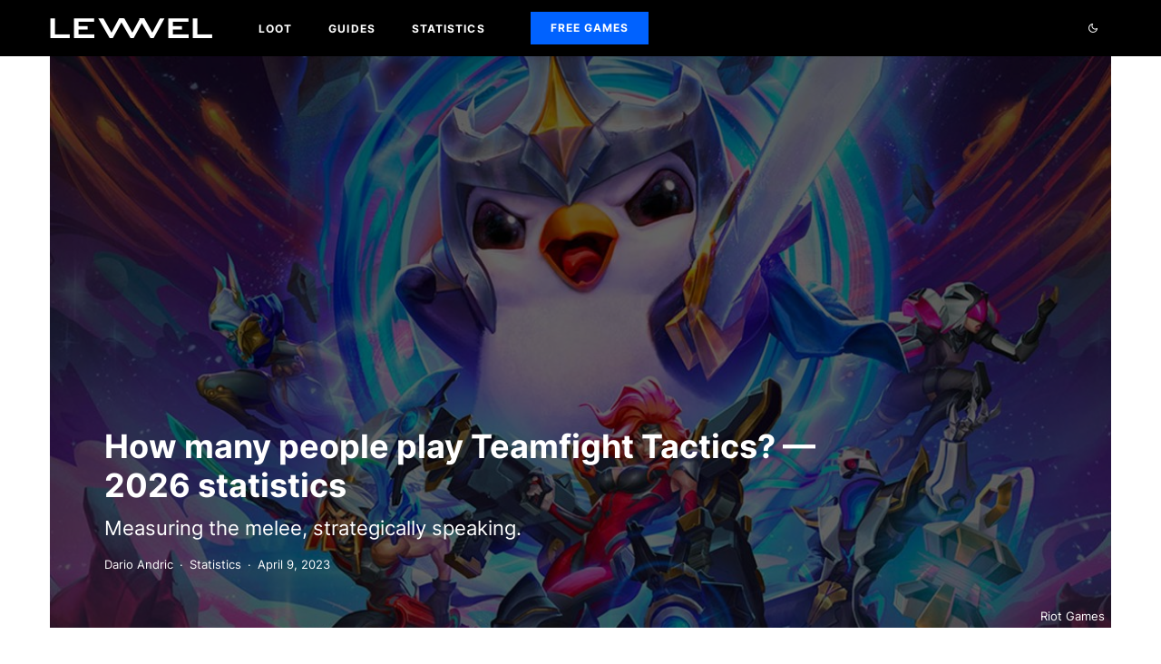

--- FILE ---
content_type: text/html; charset=UTF-8
request_url: https://levvvel.com/teamfight-tactics-statistics/
body_size: 26719
content:
<!DOCTYPE html>
<html lang="en-US" prefix="og: https://ogp.me/ns#">
<head>
	<meta charset="UTF-8">
			<meta name="viewport" content="width=device-width, initial-scale=1">
		<link rel="profile" href="https://gmpg.org/xfn/11">
		<meta name="theme-color" content="#000000">
	<link rel="alternate" hreflang="en" href="https://levvvel.com/teamfight-tactics-statistics/" />
<link rel="alternate" hreflang="x-default" href="https://levvvel.com/teamfight-tactics-statistics/" />
<title>How many people play Teamfight Tactics? — 2026 statistics | LEVVVEL</title><link rel="preload" href="https://levvvel.com/wp-content/uploads/new-levvvel-logo-white-mobile-2-1.png" as="image" imagesrcset="https://levvvel.com/wp-content/uploads/new-levvvel-logo-white-retina-2-1.png 2x" /><link rel="preload" href="https://levvvel.com/wp-content/uploads/new-levvvel-logo-white-2-1.png" as="image" imagesrcset="https://levvvel.com/wp-content/uploads/new-levvvel-logo-white-retina-2-1.png 2x" />
<meta name="description" content="Dive deep into the auto-battler realm with Teamfight Tactics statistics, highlighting its strategic depth, player base growth, and tournament successes."/>
<meta name="robots" content="follow, index, max-snippet:-1, max-video-preview:-1, max-image-preview:large"/>
<link rel="canonical" href="https://levvvel.com/teamfight-tactics-statistics/" />
<meta property="og:locale" content="en_US" />
<meta property="og:type" content="article" />
<meta property="og:title" content="How many people play Teamfight Tactics? — 2026 statistics | LEVVVEL" />
<meta property="og:description" content="Dive deep into the auto-battler realm with Teamfight Tactics statistics, highlighting its strategic depth, player base growth, and tournament successes." />
<meta property="og:url" content="https://levvvel.com/teamfight-tactics-statistics/" />
<meta property="og:site_name" content="LEVVVEL" />
<meta property="article:tag" content="Statistics" />
<meta property="article:tag" content="VideoGame" />
<meta property="article:section" content="Statistics" />
<meta property="og:updated_time" content="2024-03-27T10:51:36+01:00" />
<meta property="og:image" content="https://levvvel.com/wp-content/uploads/teamfight-tactics-stats.jpg" />
<meta property="og:image:secure_url" content="https://levvvel.com/wp-content/uploads/teamfight-tactics-stats.jpg" />
<meta property="og:image:width" content="1920" />
<meta property="og:image:height" content="1080" />
<meta property="og:image:alt" content="Teamfight Tactics statistics" />
<meta property="og:image:type" content="image/jpeg" />
<meta property="article:published_time" content="2023-04-09T22:06:44+02:00" />
<meta property="article:modified_time" content="2024-03-27T10:51:36+01:00" />
<meta name="twitter:card" content="summary_large_image" />
<meta name="twitter:title" content="How many people play Teamfight Tactics? — 2026 statistics | LEVVVEL" />
<meta name="twitter:description" content="Dive deep into the auto-battler realm with Teamfight Tactics statistics, highlighting its strategic depth, player base growth, and tournament successes." />
<meta name="twitter:image" content="https://levvvel.com/wp-content/uploads/teamfight-tactics-stats.jpg" />
<meta name="twitter:label1" content="Written by" />
<meta name="twitter:data1" content="Dario Andric" />
<meta name="twitter:label2" content="Time to read" />
<meta name="twitter:data2" content="4 minutes" />
<script type="application/ld+json" class="rank-math-schema-pro">{"@context":"https://schema.org","@graph":[{"@type":"VideoGame","name":"Teamfight Tactics","genre":"Casual","sameAs":"https://en.wikipedia.org/wiki/Teamfight_Tactics","author":"Riot Games","publisher":"Riot Games"},{"@type":"Organization","@id":"https://levvvel.com/#organization","name":"LEVVVEL","sameAs":["https://www.linkedin.com/company/levvvel/"],"logo":{"@type":"ImageObject","@id":"https://levvvel.com/#logo","url":"https://levvvel.com/wp-content/uploads/cropped-opengraph2.png","contentUrl":"https://levvvel.com/wp-content/uploads/cropped-opengraph2.png","caption":"LEVVVEL","inLanguage":"en-US"}},{"@type":"WebSite","@id":"https://levvvel.com/#website","url":"https://levvvel.com","name":"LEVVVEL","publisher":{"@id":"https://levvvel.com/#organization"},"inLanguage":"en-US"},{"@type":"ImageObject","@id":"https://levvvel.com/wp-content/uploads/teamfight-tactics-stats.jpg","url":"https://levvvel.com/wp-content/uploads/teamfight-tactics-stats.jpg","width":"1920","height":"1080","inLanguage":"en-US"},{"@type":"BreadcrumbList","@id":"https://levvvel.com/teamfight-tactics-statistics/#breadcrumb","itemListElement":[{"@type":"ListItem","position":"1","item":{"@id":"https://levvvel.com","name":"Home"}},{"@type":"ListItem","position":"2","item":{"@id":"https://levvvel.com/statistics/","name":"Statistics"}},{"@type":"ListItem","position":"3","item":{"@id":"https://levvvel.com/teamfight-tactics-statistics/","name":"How many people play Teamfight Tactics? \u2014 2026 statistics"}}]},{"@type":"WebPage","@id":"https://levvvel.com/teamfight-tactics-statistics/#webpage","url":"https://levvvel.com/teamfight-tactics-statistics/","name":"How many people play Teamfight Tactics? \u2014 2026 statistics | LEVVVEL","datePublished":"2023-04-09T22:06:44+02:00","dateModified":"2024-03-27T10:51:36+01:00","isPartOf":{"@id":"https://levvvel.com/#website"},"primaryImageOfPage":{"@id":"https://levvvel.com/wp-content/uploads/teamfight-tactics-stats.jpg"},"inLanguage":"en-US","breadcrumb":{"@id":"https://levvvel.com/teamfight-tactics-statistics/#breadcrumb"}},{"@type":"Person","@id":"https://levvvel.com/author/dario/","name":"Dario Andric","url":"https://levvvel.com/author/dario/","image":{"@type":"ImageObject","@id":"https://levvvel.com/wp-content/uploads/dario-avatar-192x192-1-96x96.jpeg","url":"https://levvvel.com/wp-content/uploads/dario-avatar-192x192-1-96x96.jpeg","caption":"Dario Andric","inLanguage":"en-US"},"worksFor":{"@id":"https://levvvel.com/#organization"}},{"@type":"Article","headline":"How many people play Teamfight Tactics? \u2014 2026 statistics | LEVVVEL","keywords":"Teamfight Tactics statistics","datePublished":"2023-04-09T22:06:44+02:00","dateModified":"2024-03-27T10:51:36+01:00","articleSection":"Statistics","author":{"@id":"https://levvvel.com/author/dario/","name":"Dario Andric"},"publisher":{"@id":"https://levvvel.com/#organization"},"description":"Dive deep into the auto-battler realm with Teamfight Tactics statistics, highlighting its strategic depth, player base growth, and tournament successes.","name":"How many people play Teamfight Tactics? \u2014 2026 statistics | LEVVVEL","@id":"https://levvvel.com/teamfight-tactics-statistics/#richSnippet","isPartOf":{"@id":"https://levvvel.com/teamfight-tactics-statistics/#webpage"},"image":{"@id":"https://levvvel.com/wp-content/uploads/teamfight-tactics-stats.jpg"},"inLanguage":"en-US","mainEntityOfPage":{"@id":"https://levvvel.com/teamfight-tactics-statistics/#webpage"}}]}</script>
<style id='wp-img-auto-sizes-contain-inline-css' type='text/css'>
img:is([sizes=auto i],[sizes^="auto," i]){contain-intrinsic-size:3000px 1500px}
/*# sourceURL=wp-img-auto-sizes-contain-inline-css */
</style>
<link rel='stylesheet' id='wp-block-library-css' href='https://levvvel.com/wp-includes/css/dist/block-library/style.min.css?ver=6.9' type='text/css' media='all' />
<style id='wp-block-heading-inline-css' type='text/css'>
h1:where(.wp-block-heading).has-background,h2:where(.wp-block-heading).has-background,h3:where(.wp-block-heading).has-background,h4:where(.wp-block-heading).has-background,h5:where(.wp-block-heading).has-background,h6:where(.wp-block-heading).has-background{padding:1.25em 2.375em}h1.has-text-align-left[style*=writing-mode]:where([style*=vertical-lr]),h1.has-text-align-right[style*=writing-mode]:where([style*=vertical-rl]),h2.has-text-align-left[style*=writing-mode]:where([style*=vertical-lr]),h2.has-text-align-right[style*=writing-mode]:where([style*=vertical-rl]),h3.has-text-align-left[style*=writing-mode]:where([style*=vertical-lr]),h3.has-text-align-right[style*=writing-mode]:where([style*=vertical-rl]),h4.has-text-align-left[style*=writing-mode]:where([style*=vertical-lr]),h4.has-text-align-right[style*=writing-mode]:where([style*=vertical-rl]),h5.has-text-align-left[style*=writing-mode]:where([style*=vertical-lr]),h5.has-text-align-right[style*=writing-mode]:where([style*=vertical-rl]),h6.has-text-align-left[style*=writing-mode]:where([style*=vertical-lr]),h6.has-text-align-right[style*=writing-mode]:where([style*=vertical-rl]){rotate:180deg}
/*# sourceURL=https://levvvel.com/wp-includes/blocks/heading/style.min.css */
</style>
<style id='wp-block-list-inline-css' type='text/css'>
ol,ul{box-sizing:border-box}:root :where(.wp-block-list.has-background){padding:1.25em 2.375em}
/*# sourceURL=https://levvvel.com/wp-includes/blocks/list/style.min.css */
</style>
<style id='wp-block-paragraph-inline-css' type='text/css'>
.is-small-text{font-size:.875em}.is-regular-text{font-size:1em}.is-large-text{font-size:2.25em}.is-larger-text{font-size:3em}.has-drop-cap:not(:focus):first-letter{float:left;font-size:8.4em;font-style:normal;font-weight:100;line-height:.68;margin:.05em .1em 0 0;text-transform:uppercase}body.rtl .has-drop-cap:not(:focus):first-letter{float:none;margin-left:.1em}p.has-drop-cap.has-background{overflow:hidden}:root :where(p.has-background){padding:1.25em 2.375em}:where(p.has-text-color:not(.has-link-color)) a{color:inherit}p.has-text-align-left[style*="writing-mode:vertical-lr"],p.has-text-align-right[style*="writing-mode:vertical-rl"]{rotate:180deg}
/*# sourceURL=https://levvvel.com/wp-includes/blocks/paragraph/style.min.css */
</style>
<style id='global-styles-inline-css' type='text/css'>
:root{--wp--preset--aspect-ratio--square: 1;--wp--preset--aspect-ratio--4-3: 4/3;--wp--preset--aspect-ratio--3-4: 3/4;--wp--preset--aspect-ratio--3-2: 3/2;--wp--preset--aspect-ratio--2-3: 2/3;--wp--preset--aspect-ratio--16-9: 16/9;--wp--preset--aspect-ratio--9-16: 9/16;--wp--preset--color--black: #000000;--wp--preset--color--cyan-bluish-gray: #abb8c3;--wp--preset--color--white: #ffffff;--wp--preset--color--pale-pink: #f78da7;--wp--preset--color--vivid-red: #cf2e2e;--wp--preset--color--luminous-vivid-orange: #ff6900;--wp--preset--color--luminous-vivid-amber: #fcb900;--wp--preset--color--light-green-cyan: #7bdcb5;--wp--preset--color--vivid-green-cyan: #00d084;--wp--preset--color--pale-cyan-blue: #8ed1fc;--wp--preset--color--vivid-cyan-blue: #0693e3;--wp--preset--color--vivid-purple: #9b51e0;--wp--preset--gradient--vivid-cyan-blue-to-vivid-purple: linear-gradient(135deg,rgb(6,147,227) 0%,rgb(155,81,224) 100%);--wp--preset--gradient--light-green-cyan-to-vivid-green-cyan: linear-gradient(135deg,rgb(122,220,180) 0%,rgb(0,208,130) 100%);--wp--preset--gradient--luminous-vivid-amber-to-luminous-vivid-orange: linear-gradient(135deg,rgb(252,185,0) 0%,rgb(255,105,0) 100%);--wp--preset--gradient--luminous-vivid-orange-to-vivid-red: linear-gradient(135deg,rgb(255,105,0) 0%,rgb(207,46,46) 100%);--wp--preset--gradient--very-light-gray-to-cyan-bluish-gray: linear-gradient(135deg,rgb(238,238,238) 0%,rgb(169,184,195) 100%);--wp--preset--gradient--cool-to-warm-spectrum: linear-gradient(135deg,rgb(74,234,220) 0%,rgb(151,120,209) 20%,rgb(207,42,186) 40%,rgb(238,44,130) 60%,rgb(251,105,98) 80%,rgb(254,248,76) 100%);--wp--preset--gradient--blush-light-purple: linear-gradient(135deg,rgb(255,206,236) 0%,rgb(152,150,240) 100%);--wp--preset--gradient--blush-bordeaux: linear-gradient(135deg,rgb(254,205,165) 0%,rgb(254,45,45) 50%,rgb(107,0,62) 100%);--wp--preset--gradient--luminous-dusk: linear-gradient(135deg,rgb(255,203,112) 0%,rgb(199,81,192) 50%,rgb(65,88,208) 100%);--wp--preset--gradient--pale-ocean: linear-gradient(135deg,rgb(255,245,203) 0%,rgb(182,227,212) 50%,rgb(51,167,181) 100%);--wp--preset--gradient--electric-grass: linear-gradient(135deg,rgb(202,248,128) 0%,rgb(113,206,126) 100%);--wp--preset--gradient--midnight: linear-gradient(135deg,rgb(2,3,129) 0%,rgb(40,116,252) 100%);--wp--preset--font-size--small: 13px;--wp--preset--font-size--medium: 20px;--wp--preset--font-size--large: 36px;--wp--preset--font-size--x-large: 42px;--wp--preset--spacing--20: 0.44rem;--wp--preset--spacing--30: 0.67rem;--wp--preset--spacing--40: 1rem;--wp--preset--spacing--50: 1.5rem;--wp--preset--spacing--60: 2.25rem;--wp--preset--spacing--70: 3.38rem;--wp--preset--spacing--80: 5.06rem;--wp--preset--shadow--natural: 6px 6px 9px rgba(0, 0, 0, 0.2);--wp--preset--shadow--deep: 12px 12px 50px rgba(0, 0, 0, 0.4);--wp--preset--shadow--sharp: 6px 6px 0px rgba(0, 0, 0, 0.2);--wp--preset--shadow--outlined: 6px 6px 0px -3px rgb(255, 255, 255), 6px 6px rgb(0, 0, 0);--wp--preset--shadow--crisp: 6px 6px 0px rgb(0, 0, 0);}:where(.is-layout-flex){gap: 0.5em;}:where(.is-layout-grid){gap: 0.5em;}body .is-layout-flex{display: flex;}.is-layout-flex{flex-wrap: wrap;align-items: center;}.is-layout-flex > :is(*, div){margin: 0;}body .is-layout-grid{display: grid;}.is-layout-grid > :is(*, div){margin: 0;}:where(.wp-block-columns.is-layout-flex){gap: 2em;}:where(.wp-block-columns.is-layout-grid){gap: 2em;}:where(.wp-block-post-template.is-layout-flex){gap: 1.25em;}:where(.wp-block-post-template.is-layout-grid){gap: 1.25em;}.has-black-color{color: var(--wp--preset--color--black) !important;}.has-cyan-bluish-gray-color{color: var(--wp--preset--color--cyan-bluish-gray) !important;}.has-white-color{color: var(--wp--preset--color--white) !important;}.has-pale-pink-color{color: var(--wp--preset--color--pale-pink) !important;}.has-vivid-red-color{color: var(--wp--preset--color--vivid-red) !important;}.has-luminous-vivid-orange-color{color: var(--wp--preset--color--luminous-vivid-orange) !important;}.has-luminous-vivid-amber-color{color: var(--wp--preset--color--luminous-vivid-amber) !important;}.has-light-green-cyan-color{color: var(--wp--preset--color--light-green-cyan) !important;}.has-vivid-green-cyan-color{color: var(--wp--preset--color--vivid-green-cyan) !important;}.has-pale-cyan-blue-color{color: var(--wp--preset--color--pale-cyan-blue) !important;}.has-vivid-cyan-blue-color{color: var(--wp--preset--color--vivid-cyan-blue) !important;}.has-vivid-purple-color{color: var(--wp--preset--color--vivid-purple) !important;}.has-black-background-color{background-color: var(--wp--preset--color--black) !important;}.has-cyan-bluish-gray-background-color{background-color: var(--wp--preset--color--cyan-bluish-gray) !important;}.has-white-background-color{background-color: var(--wp--preset--color--white) !important;}.has-pale-pink-background-color{background-color: var(--wp--preset--color--pale-pink) !important;}.has-vivid-red-background-color{background-color: var(--wp--preset--color--vivid-red) !important;}.has-luminous-vivid-orange-background-color{background-color: var(--wp--preset--color--luminous-vivid-orange) !important;}.has-luminous-vivid-amber-background-color{background-color: var(--wp--preset--color--luminous-vivid-amber) !important;}.has-light-green-cyan-background-color{background-color: var(--wp--preset--color--light-green-cyan) !important;}.has-vivid-green-cyan-background-color{background-color: var(--wp--preset--color--vivid-green-cyan) !important;}.has-pale-cyan-blue-background-color{background-color: var(--wp--preset--color--pale-cyan-blue) !important;}.has-vivid-cyan-blue-background-color{background-color: var(--wp--preset--color--vivid-cyan-blue) !important;}.has-vivid-purple-background-color{background-color: var(--wp--preset--color--vivid-purple) !important;}.has-black-border-color{border-color: var(--wp--preset--color--black) !important;}.has-cyan-bluish-gray-border-color{border-color: var(--wp--preset--color--cyan-bluish-gray) !important;}.has-white-border-color{border-color: var(--wp--preset--color--white) !important;}.has-pale-pink-border-color{border-color: var(--wp--preset--color--pale-pink) !important;}.has-vivid-red-border-color{border-color: var(--wp--preset--color--vivid-red) !important;}.has-luminous-vivid-orange-border-color{border-color: var(--wp--preset--color--luminous-vivid-orange) !important;}.has-luminous-vivid-amber-border-color{border-color: var(--wp--preset--color--luminous-vivid-amber) !important;}.has-light-green-cyan-border-color{border-color: var(--wp--preset--color--light-green-cyan) !important;}.has-vivid-green-cyan-border-color{border-color: var(--wp--preset--color--vivid-green-cyan) !important;}.has-pale-cyan-blue-border-color{border-color: var(--wp--preset--color--pale-cyan-blue) !important;}.has-vivid-cyan-blue-border-color{border-color: var(--wp--preset--color--vivid-cyan-blue) !important;}.has-vivid-purple-border-color{border-color: var(--wp--preset--color--vivid-purple) !important;}.has-vivid-cyan-blue-to-vivid-purple-gradient-background{background: var(--wp--preset--gradient--vivid-cyan-blue-to-vivid-purple) !important;}.has-light-green-cyan-to-vivid-green-cyan-gradient-background{background: var(--wp--preset--gradient--light-green-cyan-to-vivid-green-cyan) !important;}.has-luminous-vivid-amber-to-luminous-vivid-orange-gradient-background{background: var(--wp--preset--gradient--luminous-vivid-amber-to-luminous-vivid-orange) !important;}.has-luminous-vivid-orange-to-vivid-red-gradient-background{background: var(--wp--preset--gradient--luminous-vivid-orange-to-vivid-red) !important;}.has-very-light-gray-to-cyan-bluish-gray-gradient-background{background: var(--wp--preset--gradient--very-light-gray-to-cyan-bluish-gray) !important;}.has-cool-to-warm-spectrum-gradient-background{background: var(--wp--preset--gradient--cool-to-warm-spectrum) !important;}.has-blush-light-purple-gradient-background{background: var(--wp--preset--gradient--blush-light-purple) !important;}.has-blush-bordeaux-gradient-background{background: var(--wp--preset--gradient--blush-bordeaux) !important;}.has-luminous-dusk-gradient-background{background: var(--wp--preset--gradient--luminous-dusk) !important;}.has-pale-ocean-gradient-background{background: var(--wp--preset--gradient--pale-ocean) !important;}.has-electric-grass-gradient-background{background: var(--wp--preset--gradient--electric-grass) !important;}.has-midnight-gradient-background{background: var(--wp--preset--gradient--midnight) !important;}.has-small-font-size{font-size: var(--wp--preset--font-size--small) !important;}.has-medium-font-size{font-size: var(--wp--preset--font-size--medium) !important;}.has-large-font-size{font-size: var(--wp--preset--font-size--large) !important;}.has-x-large-font-size{font-size: var(--wp--preset--font-size--x-large) !important;}
/*# sourceURL=global-styles-inline-css */
</style>

<style id='classic-theme-styles-inline-css' type='text/css'>
/*! This file is auto-generated */
.wp-block-button__link{color:#fff;background-color:#32373c;border-radius:9999px;box-shadow:none;text-decoration:none;padding:calc(.667em + 2px) calc(1.333em + 2px);font-size:1.125em}.wp-block-file__button{background:#32373c;color:#fff;text-decoration:none}
/*# sourceURL=/wp-includes/css/classic-themes.min.css */
</style>
<link rel='stylesheet' id='pb-accordion-blocks-style-css' href='https://levvvel.com/wp-content/plugins/accordion-blocks/build/index.css?ver=1.5.0' type='text/css' media='all' />
<link rel='stylesheet' id='lets-info-up-css' href='https://levvvel.com/wp-content/plugins/lets-info-up/frontend/css/style.min.css?ver=1.4.9' type='text/css' media='all' />
<link rel='stylesheet' id='cms-navigation-style-base-css' href='https://levvvel.com/wp-content/plugins/wpml-cms-nav/res/css/cms-navigation-base.css?ver=1.5.6' type='text/css' media='screen' />
<link rel='stylesheet' id='cms-navigation-style-css' href='https://levvvel.com/wp-content/plugins/wpml-cms-nav/res/css/cms-navigation.css?ver=1.5.6' type='text/css' media='screen' />
<link rel='stylesheet' id='main-styles-css' href='https://levvvel.com/wp-content/themes/zeen-child/style.css?ver=6.9' type='text/css' media='all' />
<link rel='stylesheet' id='zeen-style-css' href='https://levvvel.com/wp-content/themes/zeen/assets/css/style.min.css?ver=1745432961' type='text/css' media='all' />
<style id='zeen-style-inline-css' type='text/css'>
.content-bg, .block-skin-5:not(.skin-inner), .block-skin-5.skin-inner > .tipi-row-inner-style, .article-layout-skin-1.title-cut-bl .hero-wrap .meta:before, .article-layout-skin-1.title-cut-bc .hero-wrap .meta:before, .article-layout-skin-1.title-cut-bl .hero-wrap .share-it:before, .article-layout-skin-1.title-cut-bc .hero-wrap .share-it:before, .standard-archive .page-header, .skin-dark .flickity-viewport, .zeen__var__options label { background: #ffffff;}a.zeen-pin-it{position: absolute}.background.mask {background-color: transparent}.side-author__wrap .mask a {display:inline-block;height:70px}.timed-pup,.modal-wrap {position:fixed;visibility:hidden}.to-top__fixed .to-top a{background-color:#000000; color: #fff}.site-inner { background-color: #fff; }.splitter svg g { fill: #fff; }.inline-post .block article .title { font-size: 20px;}input[type=submit], button, .tipi-button,.button,.wpcf7-submit,.button__back__home{ border-radius: 3px; }.fontfam-1 { font-family: 'Inter',sans-serif!important;}input,input[type="number"],.body-f1, .quotes-f1 blockquote, .quotes-f1 q, .by-f1 .byline, .sub-f1 .subtitle, .wh-f1 .widget-title, .headings-f1 h1, .headings-f1 h2, .headings-f1 h3, .headings-f1 h4, .headings-f1 h5, .headings-f1 h6, .font-1, div.jvectormap-tip {font-family:'Inter',sans-serif;font-weight: 700;font-style: normal;}.fontfam-2 { font-family:'Inter',sans-serif!important; }input[type=submit], button, .tipi-button,.button,.wpcf7-submit,.button__back__home,.body-f2, .quotes-f2 blockquote, .quotes-f2 q, .by-f2 .byline, .sub-f2 .subtitle, .wh-f2 .widget-title, .headings-f2 h1, .headings-f2 h2, .headings-f2 h3, .headings-f2 h4, .headings-f2 h5, .headings-f2 h6, .font-2 {font-family:'Inter',sans-serif;font-weight: 400;font-style: normal;}.fontfam-3 { font-family:'Inter',sans-serif!important;}.body-f3, .quotes-f3 blockquote, .quotes-f3 q, .by-f3 .byline, .sub-f3 .subtitle, .wh-f3 .widget-title, .headings-f3 h1, .headings-f3 h2, .headings-f3 h3, .headings-f3 h4, .headings-f3 h5, .headings-f3 h6, .font-3 {font-family:'Inter',sans-serif;font-style: normal;font-weight: 400;}.tipi-row, .tipi-builder-on .contents-wrap > p { max-width: 1230px ; }.slider-columns--3 article { width: 360px }.slider-columns--2 article { width: 555px }.slider-columns--4 article { width: 262.5px }.single .site-content .tipi-row { max-width: 1230px ; }.single-product .site-content .tipi-row { max-width: 1230px ; }.date--secondary { color: #f8d92f; }.date--main { color: #f8d92f; }.tipi-button-cta-header{ font-size:12px;}.tipi-button-cta-wrap-header{ color: #fff;}.tipi-button-cta-header { background: #0062ff; }.tipi-button-cta-header:hover { background: #0062ff; }.global-accent-border { border-color: #0062ff; }.trending-accent-border { border-color: #0062ff; }.trending-accent-bg { border-color: #0062ff; }.wpcf7-submit, .tipi-button.block-loader { background: #18181e; }.wpcf7-submit:hover, .tipi-button.block-loader:hover { background: #111; }.tipi-button.block-loader { color: #fff!important; }.wpcf7-submit { background: #18181e; }.wpcf7-submit:hover { background: #111; }.global-accent-bg, .icon-base-2:hover .icon-bg, #progress { background-color: #0062ff; }.global-accent-text, .mm-submenu-2 .mm-51 .menu-wrap > .sub-menu > li > a { color: #0062ff; }body { color:#333333;}.excerpt { color:#333333;}.mode--alt--b .excerpt, .block-skin-2 .excerpt, .block-skin-2 .preview-classic .custom-button__fill-2 { color:#888!important;}.read-more-wrap { color:#767676;}.logo-fallback a { color:#ffffff!important;}.site-mob-header .logo-fallback a { color:#ffffff!important;}blockquote:not(.comment-excerpt) { color:#111;}.mode--alt--b blockquote:not(.comment-excerpt), .mode--alt--b .block-skin-0.block-wrap-quote .block-wrap-quote blockquote:not(.comment-excerpt), .mode--alt--b .block-skin-0.block-wrap-quote .block-wrap-quote blockquote:not(.comment-excerpt) span { color:#fff!important;}.byline, .byline a { color:#888;}.mode--alt--b .block-wrap-classic .byline, .mode--alt--b .block-wrap-classic .byline a, .mode--alt--b .block-wrap-thumbnail .byline, .mode--alt--b .block-wrap-thumbnail .byline a, .block-skin-2 .byline a, .block-skin-2 .byline { color:#888;}.preview-classic .meta .title, .preview-thumbnail .meta .title,.preview-56 .meta .title{ color:#111;}h1, h2, h3, h4, h5, h6, .block-title { color:#333333;}.sidebar-widget  .widget-title { color:#000000!important;}.link-color-wrap p > a, .link-color-wrap p > em a, .link-color-wrap p > strong a {
			text-decoration: underline; text-decoration-color: #0062ff; text-decoration-thickness: 2px; text-decoration-style:solid}.link-color-wrap a, .woocommerce-Tabs-panel--description a { color: #333333; }.mode--alt--b .link-color-wrap a, .mode--alt--b .woocommerce-Tabs-panel--description a { color: #ffffff; }.copyright, .site-footer .bg-area-inner .copyright a { color: #ffffff; }.link-color-wrap a:hover { color: #0062ff; }.mode--alt--b .link-color-wrap a:hover { color: #ffffff; }body{line-height:1.8}input[type=submit], button, .tipi-button,.button,.wpcf7-submit,.button__back__home{letter-spacing:0.03em}.sub-menu a:not(.tipi-button){letter-spacing:0.1em}.widget-title{letter-spacing:0.15em}html, body{font-size:18px}.byline{font-size:13px}input[type=submit], button, .tipi-button,.button,.wpcf7-submit,.button__back__home{font-size:11px}.excerpt{font-size:15px}.logo-fallback, .secondary-wrap .logo-fallback a{font-size:12px}.logo span{font-size:12px}.breadcrumbs{font-size:8px}.hero-meta.tipi-s-typo .title{font-size:28px}.hero-meta.tipi-s-typo .subtitle{font-size:22px}.hero-meta.tipi-m-typo .title{font-size:36px}.hero-meta.tipi-m-typo .subtitle{font-size:22px}.hero-meta.tipi-xl-typo .title{font-size:35px}.hero-meta.tipi-xl-typo .subtitle{font-size:22px}.block-html-content h1, .single-content .entry-content h1{font-size:36px}.block-html-content h2, .single-content .entry-content h2{font-size:24px}.block-html-content h3, .single-content .entry-content h3{font-size:23px}.block-html-content h4, .single-content .entry-content h4{font-size:20px}.block-html-content h5, .single-content .entry-content h5{font-size:18px}.footer-block-links{font-size:8px}blockquote, q{font-size:16px}.site-footer .copyright{font-size:12px}.footer-navigation{font-size:12px}.site-footer .menu-icons{font-size:14px}.main-navigation, .main-navigation .menu-icon--text{font-size:12px}.sub-menu a:not(.tipi-button){font-size:13px}.main-navigation .menu-icon, .main-navigation .trending-icon-solo{font-size:12px}.secondary-wrap-v .standard-drop>a,.secondary-wrap, .secondary-wrap a, .secondary-wrap .menu-icon--text{font-size:15px}.secondary-wrap .menu-icon, .secondary-wrap .menu-icon a, .secondary-wrap .trending-icon-solo{font-size:16px}.block-title, .page-title{font-size:20px}.block-subtitle{font-size:20px}.block-col-self .preview-2 .title{font-size:36px}.block-wrap-classic .tipi-m-typo .title-wrap .title{font-size:18px}.tipi-s-typo .title, .ppl-s-3 .tipi-s-typo .title, .zeen-col--wide .ppl-s-3 .tipi-s-typo .title, .preview-1 .title, .preview-21:not(.tipi-xs-typo) .title{font-size:24px}.tipi-xs-typo .title, .tipi-basket-wrap .basket-item .title{font-size:16px}.meta .read-more-wrap{font-size:11px}.widget-title{font-size:20px}.split-1:not(.preview-thumbnail) .mask{-webkit-flex: 0 0 calc( 34% - 15px);
					-ms-flex: 0 0 calc( 34% - 15px);
					flex: 0 0 calc( 34% - 15px);
					width: calc( 34% - 15px);}.preview-thumbnail .mask{-webkit-flex: 0 0 65px;
					-ms-flex: 0 0 65px;
					flex: 0 0 65px;
					width: 65px;}.footer-lower-area{padding-top:25px}.footer-lower-area{padding-bottom:50px}.footer-upper-area{padding-bottom:25px}.footer-upper-area{padding-top:50px}.footer-widget-wrap{padding-bottom:25px}.footer-widget-wrap{padding-top:50px}.tipi-button-cta-header{font-size:12px}.block-wrap-grid .tipi-xl-typo .title{font-size:45px}.block-wrap-grid .tipi-l-typo .title{font-size:36px}.block-wrap-grid .tipi-m-typo .title-wrap .title, .block-94 .block-piece-2 .tipi-xs-12 .title-wrap .title, .zeen-col--wide .block-wrap-grid:not(.block-wrap-81):not(.block-wrap-82) .tipi-m-typo .title-wrap .title, .zeen-col--wide .block-wrap-grid .tipi-l-typo .title, .zeen-col--wide .block-wrap-grid .tipi-xl-typo .title{font-size:24px}.block-wrap-grid .tipi-s-typo .title-wrap .title, .block-92 .block-piece-2 article .title-wrap .title, .block-94 .block-piece-2 .tipi-xs-6 .title-wrap .title{font-size:18px!important}.block-wrap-grid .tipi-s-typo .title-wrap .subtitle, .block-92 .block-piece-2 article .title-wrap .subtitle, .block-94 .block-piece-2 .tipi-xs-6 .title-wrap .subtitle{font-size:22px}.block-wrap-grid .tipi-m-typo .title-wrap .subtitle, .block-wrap-grid .tipi-l-typo .title-wrap .subtitle, .block-wrap-grid .tipi-xl-typo .title-wrap .subtitle, .block-94 .block-piece-2 .tipi-xs-12 .title-wrap .subtitle, .zeen-col--wide .block-wrap-grid:not(.block-wrap-81):not(.block-wrap-82) .tipi-m-typo .title-wrap .subtitle{font-size:22px}.preview-grid .read-more-wrap{font-size:11px}.tipi-button.block-loader, .wpcf7-submit, .mc4wp-form-fields button { font-weight: 700;}.footer-lower-area, .footer-lower-area .menu-item, .footer-lower-area .menu-icon span {font-weight: 700;}.widget-title {font-weight: 700!important;}input[type=submit], button, .tipi-button,.button,.wpcf7-submit,.button__back__home{ text-transform: uppercase; }.entry-title{ text-transform: none; }.logo-fallback{ text-transform: none; }.block-wrap-slider .title-wrap .title{ text-transform: none; }.block-wrap-grid .title-wrap .title, .tile-design-4 .meta .title-wrap .title{ text-transform: none; }.block-wrap-classic .title-wrap .title{ text-transform: none; }.block-title{ text-transform: none; }.meta .excerpt .read-more{ text-transform: none; }.preview-grid .read-more{ text-transform: uppercase; }.block-subtitle{ text-transform: none; }.byline{ text-transform: none; }.widget-title{ text-transform: none; }.main-navigation .menu-item, .main-navigation .menu-icon .menu-icon--text{ text-transform: uppercase; }.secondary-navigation, .secondary-wrap .menu-icon .menu-icon--text{ text-transform: none; }.footer-lower-area .menu-item, .footer-lower-area .menu-icon span{ text-transform: uppercase; }.sub-menu a:not(.tipi-button){ text-transform: none; }.site-mob-header .menu-item, .site-mob-header .menu-icon span{ text-transform: uppercase; }.single-content .entry-content h1, .single-content .entry-content h2, .single-content .entry-content h3, .single-content .entry-content h4, .single-content .entry-content h5, .single-content .entry-content h6, .meta__full h1, .meta__full h2, .meta__full h3, .meta__full h4, .meta__full h5, .bbp__thread__title{ text-transform: none; }.mm-submenu-2 .mm-11 .menu-wrap > *, .mm-submenu-2 .mm-31 .menu-wrap > *, .mm-submenu-2 .mm-21 .menu-wrap > *, .mm-submenu-2 .mm-51 .menu-wrap > *  { border-top: 1px solid transparent; }.separation-border { margin-bottom: 30px; }.load-more-wrap-1 { padding-top: 30px; }.block-wrap-classic .inf-spacer + .block:not(.block-62) { margin-top: 30px; }.separation-border-v { background: #eee;}.separation-border-v { height: calc( 100% -  30px - 1px); }@media only screen and (max-width: 480px) {.separation-border { margin-bottom: 30px;}}.grid-spacing { border-top-width: 2px; }.sidebar-wrap .sidebar { padding-right: 30px; padding-left: 30px; padding-top:0px; padding-bottom:30px; }.sidebar-left .sidebar-wrap .sidebar { padding-right: 30px; padding-left: 30px; }@media only screen and (min-width: 481px) {.block-wrap-grid .block-title-area, .block-wrap-98 .block-piece-2 article:last-child { margin-bottom: -2px; }.block-wrap-92 .tipi-row-inner-box { margin-top: -2px; }.block-wrap-grid .only-filters { top: 2px; }.grid-spacing { border-right-width: 2px; }.block-wrap-grid:not(.block-wrap-81) .block { width: calc( 100% + 2px ); }}@media only screen and (max-width: 859px) {.mobile__design--side .mask {
		width: calc( 34% - 15px);
	}}@media only screen and (min-width: 860px) {body{line-height:1.66}input[type=submit], button, .tipi-button,.button,.wpcf7-submit,.button__back__home{letter-spacing:0.09em}.sub-menu a:not(.tipi-button){letter-spacing:0.01em}.widget-title{letter-spacing:0.01em}html, body{font-size:17px}.logo-fallback, .secondary-wrap .logo-fallback a{font-size:22px}.breadcrumbs{font-size:10px}.hero-meta.tipi-s-typo .title{font-size:30px}.hero-meta.tipi-s-typo .subtitle{font-size:18px}.hero-meta.tipi-m-typo .title{font-size:30px}.hero-meta.tipi-m-typo .subtitle{font-size:18px}.hero-meta.tipi-xl-typo .title{font-size:30px}.hero-meta.tipi-xl-typo .subtitle{font-size:18px}.block-html-content h1, .single-content .entry-content h1{font-size:34px}.block-html-content h2, .single-content .entry-content h2{font-size:30px}.block-html-content h3, .single-content .entry-content h3{font-size:24px}.block-html-content h4, .single-content .entry-content h4{font-size:24px}blockquote, q{font-size:25px}.site-footer .menu-icons{font-size:12px}.main-navigation, .main-navigation .menu-icon--text{font-size:13px}.secondary-wrap-v .standard-drop>a,.secondary-wrap, .secondary-wrap a, .secondary-wrap .menu-icon--text{font-size:11px}.secondary-wrap .menu-icon, .secondary-wrap .menu-icon a, .secondary-wrap .trending-icon-solo{font-size:13px}.block-title, .page-title{font-size:24px}.block-subtitle{font-size:18px}.block-col-self .preview-2 .title{font-size:22px}.block-wrap-classic .tipi-m-typo .title-wrap .title{font-size:22px}.tipi-s-typo .title, .ppl-s-3 .tipi-s-typo .title, .zeen-col--wide .ppl-s-3 .tipi-s-typo .title, .preview-1 .title, .preview-21:not(.tipi-xs-typo) .title{font-size:18px}.tipi-xs-typo .title, .tipi-basket-wrap .basket-item .title{font-size:15px}.widget-title{font-size:18px}.footer-lower-area{padding-top:40px}.footer-lower-area{padding-bottom:40px}.footer-upper-area{padding-bottom:40px}.footer-upper-area{padding-top:40px}.footer-widget-wrap{padding-bottom:40px}.footer-widget-wrap{padding-top:40px}.block-wrap-grid .tipi-xl-typo .title{font-size:30px}.block-wrap-grid .tipi-l-typo .title{font-size:30px}.block-wrap-grid .tipi-m-typo .title-wrap .title, .block-94 .block-piece-2 .tipi-xs-12 .title-wrap .title, .zeen-col--wide .block-wrap-grid:not(.block-wrap-81):not(.block-wrap-82) .tipi-m-typo .title-wrap .title, .zeen-col--wide .block-wrap-grid .tipi-l-typo .title, .zeen-col--wide .block-wrap-grid .tipi-xl-typo .title{font-size:22px}.block-wrap-grid .tipi-s-typo .title-wrap .subtitle, .block-92 .block-piece-2 article .title-wrap .subtitle, .block-94 .block-piece-2 .tipi-xs-6 .title-wrap .subtitle{font-size:18px}.block-wrap-grid .tipi-m-typo .title-wrap .subtitle, .block-wrap-grid .tipi-l-typo .title-wrap .subtitle, .block-wrap-grid .tipi-xl-typo .title-wrap .subtitle, .block-94 .block-piece-2 .tipi-xs-12 .title-wrap .subtitle, .zeen-col--wide .block-wrap-grid:not(.block-wrap-81):not(.block-wrap-82) .tipi-m-typo .title-wrap .subtitle{font-size:20px}.layout-side-info .details{width:130px;float:left}.title-contrast .hero-wrap { height: calc( 100vh - 90px ); }.block-col-self .block-71 .tipi-s-typo .title { font-size: 18px; }.secondary-wrap-v { width: 80px; }}@media only screen and (min-width: 1240px) {.hero-l .single-content {padding-top: 45px}.align-fs .contents-wrap .video-wrap, .align-fs-center .aligncenter.size-full, .align-fs-center .wp-caption.aligncenter .size-full, .align-fs-center .tiled-gallery, .align-fs .alignwide { width: 1170px; }.align-fs .contents-wrap .video-wrap { height: 658px; }.has-bg .align-fs .contents-wrap .video-wrap, .has-bg .align-fs .alignwide, .has-bg .align-fs-center .aligncenter.size-full, .has-bg .align-fs-center .wp-caption.aligncenter .size-full, .has-bg .align-fs-center .tiled-gallery { width: 1230px; }.has-bg .align-fs .contents-wrap .video-wrap { height: 691px; }body{line-height:1.8}.main-navigation .horizontal-menu > li > a{letter-spacing:0.09em}.footer-navigation li{letter-spacing:0.09em}html, body{font-size:18px}.logo-fallback, .secondary-wrap .logo-fallback a{font-size:12px}.breadcrumbs{font-size:8px}.hero-meta.tipi-s-typo .title{font-size:36px}.hero-meta.tipi-s-typo .subtitle{font-size:22px}.hero-meta.tipi-m-typo .title{font-size:36px}.hero-meta.tipi-m-typo .subtitle{font-size:22px}.hero-meta.tipi-xl-typo .title{font-size:35px}.hero-meta.tipi-xl-typo .subtitle{font-size:22px}.block-html-content h1, .single-content .entry-content h1{font-size:36px}.block-html-content h2, .single-content .entry-content h2{font-size:28px}.block-html-content h3, .single-content .entry-content h3{font-size:23px}.block-html-content h4, .single-content .entry-content h4{font-size:20px}blockquote, q{font-size:16px}.site-footer .menu-icons{font-size:14px}.main-navigation, .main-navigation .menu-icon--text{font-size:12px}.secondary-wrap-v .standard-drop>a,.secondary-wrap, .secondary-wrap a, .secondary-wrap .menu-icon--text{font-size:15px}.secondary-wrap .menu-icon, .secondary-wrap .menu-icon a, .secondary-wrap .trending-icon-solo{font-size:16px}.block-title, .page-title{font-size:20px}.block-subtitle{font-size:20px}.block-col-self .preview-2 .title{font-size:36px}.block-wrap-classic .tipi-m-typo .title-wrap .title{font-size:18px}.tipi-s-typo .title, .ppl-s-3 .tipi-s-typo .title, .zeen-col--wide .ppl-s-3 .tipi-s-typo .title, .preview-1 .title, .preview-21:not(.tipi-xs-typo) .title{font-size:24px}.tipi-xs-typo .title, .tipi-basket-wrap .basket-item .title{font-size:16px}.widget-title{font-size:20px}.split-1:not(.preview-thumbnail) .mask{-webkit-flex: 0 0 calc( 44% - 15px);
					-ms-flex: 0 0 calc( 44% - 15px);
					flex: 0 0 calc( 44% - 15px);
					width: calc( 44% - 15px);}.preview-thumbnail .mask{-webkit-flex: 0 0 75px;
					-ms-flex: 0 0 75px;
					flex: 0 0 75px;
					width: 75px;}.footer-lower-area{padding-top:25px}.footer-lower-area{padding-bottom:120px}.footer-upper-area{padding-bottom:25px}.footer-upper-area{padding-top:50px}.footer-widget-wrap{padding-bottom:80px}.footer-widget-wrap{padding-top:100px}.block-wrap-grid .tipi-xl-typo .title{font-size:45px}.block-wrap-grid .tipi-l-typo .title{font-size:36px}.block-wrap-grid .tipi-m-typo .title-wrap .title, .block-94 .block-piece-2 .tipi-xs-12 .title-wrap .title, .zeen-col--wide .block-wrap-grid:not(.block-wrap-81):not(.block-wrap-82) .tipi-m-typo .title-wrap .title, .zeen-col--wide .block-wrap-grid .tipi-l-typo .title, .zeen-col--wide .block-wrap-grid .tipi-xl-typo .title{font-size:24px}.block-wrap-grid .tipi-s-typo .title-wrap .subtitle, .block-92 .block-piece-2 article .title-wrap .subtitle, .block-94 .block-piece-2 .tipi-xs-6 .title-wrap .subtitle{font-size:22px}.block-wrap-grid .tipi-m-typo .title-wrap .subtitle, .block-wrap-grid .tipi-l-typo .title-wrap .subtitle, .block-wrap-grid .tipi-xl-typo .title-wrap .subtitle, .block-94 .block-piece-2 .tipi-xs-12 .title-wrap .subtitle, .zeen-col--wide .block-wrap-grid:not(.block-wrap-81):not(.block-wrap-82) .tipi-m-typo .title-wrap .subtitle{font-size:22px}}.main-menu-bar-color-1 .current-menu-item > a, .main-menu-bar-color-1 .menu-main-menu > .dropper.active:not(.current-menu-item) > a { background-color: #111111;}.cats .cat-with-bg, .byline-1 .comments { font-size:0.8em; }.site-header a { color: #ffffff; }.site-skin-3.content-subscribe, .site-skin-3.content-subscribe .subtitle, .site-skin-3.content-subscribe input, .site-skin-3.content-subscribe h2 { color: #fff; } .site-skin-3.content-subscribe input[type="email"] { border-color: #fff; }.mob-menu-wrap a { color: #fff; }.mob-menu-wrap .mobile-navigation .mobile-search-wrap .search { border-color: #fff; }.content-area .zeen-widget { padding:0px 0px 0px; }.grid-image-1 .mask-overlay { background-color: #0a0000 ; }.with-fi.preview-grid,.with-fi.preview-grid .byline,.with-fi.preview-grid .subtitle, .with-fi.preview-grid a { color: #fff; }.preview-grid .mask-overlay { opacity: 0.3 ; }@media (pointer: fine) {.preview-grid:hover .mask-overlay { opacity: 0.6 ; }}.slider-image-1 .mask-overlay { background-color: #1a1d1e ; }.with-fi.preview-slider-overlay,.with-fi.preview-slider-overlay .byline,.with-fi.preview-slider-overlay .subtitle, .with-fi.preview-slider-overlay a { color: #fff; }.preview-slider-overlay .mask-overlay { opacity: 0.2 ; }@media (pointer: fine) {.preview-slider-overlay:hover .mask-overlay { opacity: 0.6 ; }}.site-footer .bg-area-inner, .site-footer .bg-area-inner .woo-product-rating span, .site-footer .bg-area-inner .stack-design-3 .meta { background-color: #000000; }.site-footer .bg-area-inner .background { background-image: none; opacity: 1; }.footer-lower-area { color: #fff; }.to-top-2 a { border-color: #fff; }.to-top-2 i:after { background: #fff; }.site-footer .bg-area-inner,.site-footer .bg-area-inner .byline,.site-footer .bg-area-inner a,.site-footer .bg-area-inner .widget_search form *,.site-footer .bg-area-inner h3,.site-footer .bg-area-inner .widget-title { color:#fff; }.site-footer .bg-area-inner .tipi-spin.tipi-row-inner-style:before { border-color:#fff; }.site-footer .footer-widget-bg-area, .site-footer .footer-widget-bg-area .woo-product-rating span, .site-footer .footer-widget-bg-area .stack-design-3 .meta { background-color: #000000; }.site-footer .footer-widget-bg-area .background { background-image: none; opacity: 1; }.site-footer .footer-widget-bg-area .block-skin-0 .tipi-arrow { color:#ffffff; border-color:#ffffff; }.site-footer .footer-widget-bg-area .block-skin-0 .tipi-arrow i:after{ background:#ffffff; }.site-footer .footer-widget-bg-area,.site-footer .footer-widget-bg-area .byline,.site-footer .footer-widget-bg-area a,.site-footer .footer-widget-bg-area .widget_search form *,.site-footer .footer-widget-bg-area h3,.site-footer .footer-widget-bg-area .widget-title { color:#ffffff; }.site-footer .footer-widget-bg-area .tipi-spin.tipi-row-inner-style:before { border-color:#ffffff; }.site-header .bg-area, .site-header .bg-area .woo-product-rating span, .site-header .bg-area .stack-design-3 .meta { background-color: #000000; }.site-header .bg-area .background { background-image: none; opacity: 1; }.site-mob-header .bg-area, .site-mob-header .bg-area .woo-product-rating span, .site-mob-header .bg-area .stack-design-3 .meta { background-color: #000000; }.site-mob-header .bg-area .background { background-image: none; opacity: 1; }.site-mob-header .bg-area .tipi-i-menu-mob, .site-mob-menu-a-4.mob-open .tipi-i-menu-mob:before, .site-mob-menu-a-4.mob-open .tipi-i-menu-mob:after { background:#fff; }.site-mob-header .bg-area,.site-mob-header .bg-area .byline,.site-mob-header .bg-area a,.site-mob-header .bg-area .widget_search form *,.site-mob-header .bg-area h3,.site-mob-header .bg-area .widget-title { color:#fff; }.site-mob-header .bg-area .tipi-spin.tipi-row-inner-style:before { border-color:#fff; }.mob-menu-wrap .bg-area, .mob-menu-wrap .bg-area .woo-product-rating span, .mob-menu-wrap .bg-area .stack-design-3 .meta { background-color: #000000; }.mob-menu-wrap .bg-area .background { background-image: none; opacity: 1; }.mob-menu-wrap .bg-area,.mob-menu-wrap .bg-area .byline,.mob-menu-wrap .bg-area a,.mob-menu-wrap .bg-area .widget_search form *,.mob-menu-wrap .bg-area h3,.mob-menu-wrap .bg-area .widget-title { color:#fff; }.mob-menu-wrap .bg-area .tipi-spin.tipi-row-inner-style:before { border-color:#fff; }.main-navigation, .main-navigation .menu-icon--text { color: #ffffff; }.main-navigation .horizontal-menu>li>a { padding-left: 20px; padding-right: 20px; }.main-navigation .menu-icons>li>a{ padding-left: 12px;	padding-right: 12px;}.main-navigation-border { border-bottom:3px #0a0a0a solid ; }.main-navigation-border .drop-search { border-top:3px #0a0a0a solid ; }#progress {bottom: 0;height: 3px; }.sticky-menu-2:not(.active) #progress  { bottom: -3px;  }#progress { background-color: #0062ff; }.main-navigation-border { border-top: 1px #eee solid ; }.site-mob-header .menu-icon { font-size: 13px; }.secondary-wrap-v .standard-drop>a,.secondary-wrap, .secondary-wrap a, .secondary-wrap .menu-icon--text { color: #040404; }.secondary-wrap .menu-secondary > li > a, .secondary-icons li > a { padding-left: 7px; padding-right: 7px; }.mc4wp-form-fields input[type=submit], .mc4wp-form-fields button, #subscribe-submit input[type=submit], .subscribe-wrap input[type=submit] {color: #fff;background-color: #121212;}.site-mob-header:not(.site-mob-header-11) .header-padding .logo-main-wrap, .site-mob-header:not(.site-mob-header-11) .header-padding .icons-wrap a, .site-mob-header-11 .header-padding {
		padding-top: 20px;
		padding-bottom: 20px;
	}.site-header .header-padding {
		padding-top:20px;
		padding-bottom:20px;
	}@media only screen and (min-width: 860px){.tipi-m-0 {display: none}}
/*# sourceURL=zeen-style-inline-css */
</style>
<link rel='stylesheet' id='zeen-dark-mode-css' href='https://levvvel.com/wp-content/themes/zeen/assets/css/dark.min.css?ver=1745432961' type='text/css' media='all' />
<link rel='stylesheet' id='zeen-fonts-css' href='https://levvvel.com/wp-content/fonts/dbc463846d4c84c13549ae2771aba122.css' type='text/css' media='all' />
<style id='zeen-logo-inline-css' type='text/css'>
@media only screen and (min-width: 1020px) {.logo-main .logo-img{display:inline-flex;width: 180px; height:22px;}}@media only screen and (max-width: 1199px) {.logo-mobile .logo-img{display:inline-flex;width: 90px; height:11px;}}
/*# sourceURL=zeen-logo-inline-css */
</style>
<link rel='stylesheet' id='tablepress-default-css' href='https://levvvel.com/wp-content/tablepress-combined.min.css?ver=139' type='text/css' media='all' />
<script type="text/javascript" id="wpml-cookie-js-extra">
/* <![CDATA[ */
var wpml_cookies = {"wp-wpml_current_language":{"value":"en","expires":1,"path":"/"}};
var wpml_cookies = {"wp-wpml_current_language":{"value":"en","expires":1,"path":"/"}};
//# sourceURL=wpml-cookie-js-extra
/* ]]> */
</script>
<script type="text/javascript" src="https://levvvel.com/wp-content/plugins/sitepress-multilingual-cms/res/js/cookies/language-cookie.js?ver=476000" id="wpml-cookie-js" defer="defer" data-wp-strategy="defer"></script>
<script type="text/javascript" src="https://levvvel.com/wp-includes/js/jquery/jquery.min.js?ver=3.7.1" id="jquery-core-js"></script>
<script type="text/javascript" src="https://levvvel.com/wp-includes/js/jquery/jquery-migrate.min.js?ver=3.4.1" id="jquery-migrate-js"></script>
<meta name="generator" content="WPML ver:4.7.6 stt:61,1,4,3,20,27,28,29,40,42,44,2,57;" />
<link rel="preconnect" href="https://a.pub.network/" crossorigin />
<link rel="preconnect" href="https://b.pub.network/" crossorigin />
<link rel="preconnect" href="https://c.pub.network/" crossorigin />
<link rel="preconnect" href="https://d.pub.network/" crossorigin />
<link rel="preconnect" href="https://c.amazon-adsystem.com" crossorigin />
<link rel="preconnect" href="https://s.amazon-adsystem.com" crossorigin />
<link rel="preconnect" href="https://btloader.com/" crossorigin />
<link rel="preconnect" href="https://api.btloader.com/" crossorigin />
<link rel="preconnect" href="https://cdn.confiant-integrations.net" crossorigin />
<link rel="stylesheet" href="https://a.pub.network/levvvel-com/cls.css">
<script data-cfasync="false" type="text/javascript">
  var freestar = freestar || {};
  freestar.queue = freestar.queue || [];
  freestar.config = freestar.config || {};
  freestar.config.enabled_slots = [];
  freestar.initCallback = function () { (freestar.config.enabled_slots.length === 0) ? freestar.initCallbackCalled = false : freestar.newAdSlots(freestar.config.enabled_slots) }
</script>
<script src="https://a.pub.network/levvvel-com/pubfig.min.js" data-cfasync="false" async></script><script async src="https://www.googletagmanager.com/gtag/js?id=G-FCFLSVN5RL"></script>
<script>
  window.dataLayer = window.dataLayer || [];
  function gtag(){dataLayer.push(arguments);}
  gtag('js', new Date());

  gtag('config', 'UA-69985935-1', { 'anonymize_ip': true });
  gtag('config', 'G-FCFLSVN5RL');
</script>
<meta name="google-adsense-account" content="ca-pub-2968536481888435">
<link rel="preload" type="font/woff2" as="font" href="https://levvvel.com/wp-content/themes/zeen/assets/css/tipi/tipi.woff2?9oa0lg" crossorigin="anonymous"><link rel="preload" as="image" href="https://levvvel.com/wp-content/uploads/teamfight-tactics-stats-1155x650.jpg" imagesrcset="https://levvvel.com/wp-content/uploads/teamfight-tactics-stats-1155x650.jpg 1155w, https://levvvel.com/wp-content/uploads/teamfight-tactics-stats-800x450.jpg 800w, https://levvvel.com/wp-content/uploads/teamfight-tactics-stats-1160x653.jpg 1160w, https://levvvel.com/wp-content/uploads/teamfight-tactics-stats-770x433.jpg 770w, https://levvvel.com/wp-content/uploads/teamfight-tactics-stats-1536x864.jpg 1536w, https://levvvel.com/wp-content/uploads/teamfight-tactics-stats-500x281.jpg 500w, https://levvvel.com/wp-content/uploads/teamfight-tactics-stats-370x208.jpg 370w, https://levvvel.com/wp-content/uploads/teamfight-tactics-stats-293x165.jpg 293w, https://levvvel.com/wp-content/uploads/teamfight-tactics-stats-1400x788.jpg 1400w, https://levvvel.com/wp-content/uploads/teamfight-tactics-stats.jpg 1920w" imagesizes="(max-width: 1155px) 100vw, 1155px"><link rel="icon" href="https://levvvel.com/wp-content/uploads/vvv-favicon-square-1-100x100.png" sizes="32x32" />
<link rel="icon" href="https://levvvel.com/wp-content/uploads/vvv-favicon-square-1-293x293.png" sizes="192x192" />
<link rel="apple-touch-icon" href="https://levvvel.com/wp-content/uploads/vvv-favicon-square-1-293x293.png" />
<meta name="msapplication-TileImage" content="https://levvvel.com/wp-content/uploads/vvv-favicon-square-1-293x293.png" />
		<style type="text/css" id="wp-custom-css">
			

.block-da-footer {
    padding-top: 20px;
		Padding-bottom: 0px;
}
@media only screen and (min-width: 1020px) {
    .footer-lower-area {
        padding-bottom: 120px !important;
    }
}

div#zeen_stylish_posts-2, div#zeen_stylish_posts-9 {
	padding-bottom: 20px;
}

.privacy-manager {
    text-align: center;
    padding-top: 20px;
		font-weight: 700;
}
@media only screen and (min-width: 1020px) {
    .footer-lower-area {
        padding-bottom: 0px;
    }
}
#pmLink {
    visibility: hidden;
    text-decoration: none;
    cursor: pointer;
    background: transparent;
    border: none;
}

#pmLink:hover {
    visibility: visible;
    color: grey;
}

@media only screen and (min-width: 860px) {
    .mm-skin-3 .dropper .menu a {
    text-decoration: underline;
    text-decoration-color: #0062ff;
    text-decoration-thickness: 1px;
    text-decoration-style: solid;
}
	}

@media only screen and (min-width: 1240px) {
    .author .tipi-s-typo .title {
        font-size: 18px !important;
    }
	}

.footer-widget-bg-area-inner.tipi-flex.tipi-row.tipi-xs-0 {
    display: none;
}
.menu-item {
    font-size: 12px !important;
    text-transform: uppercase !important;
}
.share-it-bold .share-button-msg {
    background: linear-gradient(45deg, #168AFF, #9F33FF, #FF6070);
}
@media only screen and (max-width: 1019px) {
    .share-it:not(.share-it-text):not(.share-it-11) .share-button {
        margin: 0 0 20px;
    }
	.meta-wrap .meta ~ .share-it {
    display: flex;
}
}
.share-it-bold .share-button-wa {
    background: #25d366;
}
@media only screen and (min-width: 1024px) {
.meta-wrap .meta ~ .share-it, .share-it {
    display:none
}
	.title-above.hero-s .hero-wrap, .title-above-c.hero-s .hero-wrap {
    margin-top: 18px;
}
}

.title-above .meta-wrap, .title-above-c .meta-wrap {
    padding-bottom: 0px;
}

.logo {
    letter-spacing: 0.09em;
}

/* Load fonts locally */

 @font-face {
     font-family: 'Inter Bold';
     font-weight: 700;
     src: url(https://levvvel.com/wp-content/fonts/inter-bold.woff2);
}
 @font-face {
     font-family: 'Inter Regular';
     src: url(https://levvvel.com/wp-content/fonts/inter-regular.woff2);
}

/* Glossary Lists Block */
ul.scrollTo-list.fixed {
	position: fixed;
	top: 0;
	left: 0;
	right: 0;
	background: #fff;
	z-index: 1;
	box-shadow: rgba(149, 157, 165, 0.2) 0px 8px 24px;
	padding: 15px 10px;
	transition: all 0.3s;
}
body .entry-content ul.scrollTo-list li:before {
    height: 0 !important;  
	width: 0 !important;
}

ul.scrollTo-list {
	margin: 0;
	padding: 0;
	display: flex;
	justify-content: center;
	flex-wrap: wrap;
	row-gap: 15px;
}
body ul.scrollTo-list li {
	width: 100%;
	max-width: 42px;
	list-style-type: none;
	margin: 0;
	padding-right: 4px;
}

body ul.scrollTo-list li,
body ul.scrollTo-list li a {
	font-weight: 400;
	font-size: 16px;
	line-height: 19px;
	color: #000;
	text-transform: uppercase;
}
body ul.scrollTo-list li a:focus,
body ul.scrollTo-list li a:hover,
body ul.scrollTo-list li.active a{
	color: #0062ff;
}
body .entry-content ul.scrollTo-list li > a{
	text-decoration: none;
}
.glossaryLinks p.innerLink > a{
	text-decoration-color: #0062ff;
}
.glossaryLinks p.innerLink > a:hover{
	text-decoration-color:#0062ff;
}
.glossayList-page .glossaryItem{
	font-size: 60px;
	line-height: 80px;
	margin: 0;
}
.glossayList-page .innerWrap {
	display: grid;
	grid-template-columns: 10% 	80%;
	grid-column-gap: 10%;
	align-items: flex-start;
	margin-top: 30px;
}
.pageGlossary-container .glossayList-page .glossaryLinks {
    margin-top: 5px;
}
.glossayList-page .glossaryLinks a, .glossayList-page .glossaryLinks p {
    font-size: 25px !important;
}
.glossayList-page .glossaryLinks p {
    margin: 0 0 26px;
}
/* Featured Lists Block */
.featuerdList-block {
	padding: 60px 0 50px;
}
.featuerdList-block .head {
	margin: 0 0 30px;
}
.featuerdList-block ul.fLists-links {
	margin: 0;
	padding: 35px 0 0;
	display: grid;
	grid-template-columns: repeat(3,1fr);
	grid-column-gap: 30px;
	grid-row-gap: 8px;
	border-top: 1px solid #E6E8EA;
}
.featuerdList-block ul.fLists-links li {
	list-style-type: none;
	margin: 0;
}
.featuerdList-block ul.fLists-links li a {
	font-size: 17px;
	line-height: 28px;
}

ul.fLists-links li:before {
    display: none !important;
}
ul.fLists-links li > a{
	text-decoration-color: #0a58ca;
}
ul.fLists-links li > a:hover{
	text-decoration-color:#0a58ca;
}



.lets-review-block__proscons{
    display:flex;
    justify-content:center
}
 .lets-review-block__proscons>div{
    width:100%
}
 .lets-review-block__proscons .lets-review-block__pros{
    padding-right:10px
}
 .lets-review-block__proscons .lets-review-block__cons{
    padding-left:10px
}
 .lets-review-block__procon{
    margin-bottom:5px
}
 .lets-review-block__procon:before,.lets-review-block__procon:after{
    margin-left:-10px
}
 .lets-review-block__con:before{
    content:'- '
}
 .lets-review-block__pro:before{
    content:'+ '
}
 .lets-review-block__aff{
    text-align:center
}
 .aff-button-wrap{
    position:relative;
    margin-bottom:-20px
}
 .lets-review--side .aff-button-wrap{
    margin-bottom:-30px
}
 .lr-button {
     transition: .3s;
     text-decoration: none;
     text-transform: uppercase;
     font-weight: 700;
     min-height: 40px;
     line-height: 40px;
     text-align: center;
     display: inline-block;
     letter-spacing: 1px;
     padding-left: 15px;
     margin-bottom: 30px;
     margin-left: 15px;
     margin-right: 15px;
     min-width: 170px;
     font-size: 12px;
     position: relative;
     padding-right: 35px;
}
 .lr-button:hover .i-wrap>*{
    transform:translateY(100%)
}
 .i-wrap{
    position:absolute;
    height:100%;
    width:40px;
    top:0;
    right:0;
    overflow:hidden
}
 .i-wrap i{
    display:block;
    line-height:inherit
}
 .i-wrap i:last-of-type{
    position:absolute;
    top:-100%;
    right:0
}
 .i-wrap>*{
    letter-spacing:0;
    height:100%;
    width:100%;
    transition:.2s
}


/* Links */

 .entry-content li > a {
     text-decoration: underline;
     text-decoration-color: #0062ff;
     text-decoration-thickness: 2px;
     text-decoration-style: solid;
     color: #333;
}
 .mode--alt--b .entry-content li > a {
     text-decoration: underline;
     text-decoration-color: #0062ff;
     text-decoration-thickness: 2px;
     text-decoration-style: solid;
}




/* Affiliate disclosure */


 .article-disclosure {
     margin-top: 1em;
     margin-bottom: 1em;
     font-weight: 400;
     color: #888888;
     font-size: 13px;
     font-style: italic;
     text-align: center;
}
 .article-disclosure a {
     text-decoration: underline;
     text-decoration-color: #0062ff;
     text-decoration-thickness: 1px;
     text-decoration-style: solid;
     color: #888888;
}
.affiliate-container {
  display: flex;
  align-items: center; /* Align items vertically */
  margin: 10px 0; /* Add some spacing around the container */
	justify-content: center;
}

.affiliate-container svg {
  margin-right: 5px; /* Add some spacing between SVG and paragraph */
}


/* Buttons */


 .aff-button-wrap.product-box-button {
     text-align: center;
}
 a.aff-button.lr-button {
     background: #0062ff;
     color: #fff;
}
 .product-box-button {
     margin: 30px 0;
}
 .download-button {
     margin-top: 15px;
     margin-bottom: 30px;
}
 .standard-button {
     transition: .3s;
     text-decoration: none;
     text-transform: uppercase;
     font-weight: 700;
     min-height: 40px;
     line-height: 40px;
     text-align: center;
     display: inline-block;
     letter-spacing: 1px;
     padding-left: 20px;
     margin-bottom: 30px;
     margin-left: 0px !important;
     margin-right: 0px !important;
     min-width: 100% !important;
     font-size: 12px;
     position: relative;
     padding-right: 65px;
}
 .zeus {
     margin-bottom: 30px;
}
 .entry-content h1 em, .entry-content h2 em, .entry-content h3 em, .entry-content h4 em {
     font-style: normal !important;
     color: #888888 !important;
}
/* Author */
 .team-member-detail.author-joined, .team-member-detail.author-article-count, .team-member-detail.author-comments {
     display: none !important;
}
/* WPDatatables */
 span.filter-option.pull-left {
     letter-spacing: 0em;
}
 .wpdt-c.wdt-skin-material table.wpDataTable {
     font-family: 'Inter',sans-serif !important;
     font-weight: 500 !important;
}
 .wpdt-c .btn-group.bootstrap-select .inner .text {
     font-size: 15px !important;
}
 span.filter-option.pull-left {
     font-size: 15px !important;
}
 @media only screen and (min-width: 1240px) {
     .tipi-fs:not(.block-wrap-110) .tipi-m-typo .title {
         font-size: 1.5rem !important;
    }
}
 .entry-content ul, .entry-content ol, .block-html-content ul, .block-html-content ol {
     list-style-position: inside !important;
}
 div[class^="highcharts"] {
     margin-bottom: 15px;
}



/* Tablepress */

 .tablepress a {
     text-decoration: underline;
     text-decoration-color: #0062ff;
     text-decoration-thickness: 2px;
     text-decoration-style: solid;
}

.standard-button {
		padding-left: 10px;
    padding-right: 30px;
}

/* WoW table */
 .tablepress-id-581 .column-1 {
     width: 30%;
}
 .tablepress-id-581 .column-2 {
     width: 40%;
}
 .tablepress-id-581 .column-3 {
     width: 20%;
}

/* WoT table */
 .tablepress-id-181 .column-1 {
     width: 30%;
}
 .tablepress-id-181 .column-2 {
     width: 40%;
}
 .tablepress-id-181 .column-3 {
     width: 20%;
}


 .tablepress-id-579 .column-2 {
     width: 20%;
}
 .tablepress-id-178 .column-3 {
     width: 50%;
}
 .tablepress tbody td, .wp-block-flexible-table-block-table tbody td {
     font-size: 16px !important;
}
 .mode--alt--b .tablepress thead th, tfoot {
     background-color: #0f0f0f;
}
 .tablepress thead th, tfoot, thead th, tfoot {
     font-weight: 500 !important;
     padding: 7px 10px !important;
     border-bottom: 1px solid #e9e9e9 !important;
     border-top: 0 !important;
     border-left: 0 !important;
     border-right: 0 !important;
     background-color: unset !important;
     text-transform: uppercase !important;
     font-size: 15px !important;
}
 tbody tr:first-child td {
     border-top: 0 !important;
}
 td, th {
     padding: 10px !important;
     border: none !important;
     background: 0 0 !important;
     text-align: left !important;
     float: none !important;
}
 th.wdtheader, .wpdt-c label {
     font-size: 15px !important;
}
 tbody td, tfoot th {
     border-top: 1px solid #ddd !important;
}
 .comment-form .comment-form-email {
     width: 100%;
}
 .spon-block .title {
     background: #0062ff;
     text-transform: uppercase;
     padding: 3px 7px;
     font-size: 10px;
     letter-spacing: 2px;
     color: #FFF;
     border-radius: 0px;
     display: inline-block;
     margin-right: 15px;
}


 @media only screen and (max-width: 480px) {
     .block-css-97352 .preview-grid {
         margin-bottom: 20px !important;
    }
.featuerdList-block ul.fLists-links li {
  list-style-type: none;
  margin: 0;
  width: 46%;
	}
.featuerdList-block ul.fLists-links {
  width: 100%;
  display: flex;
  flex-wrap: wrap;
	}
}
 h2.comments-title.footer-block-title {
     margin-top: 45px !important;
}
 .comment-metadata {
     display: none;
}
 @media only screen and (min-width: 768px) {
     .comment-list .comment-content {
         padding-left: 90px;
    }
}
 .nav-previous {
     background: #000000;
     text-transform: uppercase;
     padding: 15px 12px;
     font-size: 10px;
     letter-spacing: 2px;
     color: #FFF;
     border-radius: 0px;
     display: inline-block;
}
 p.intro {
     font-weight: 700;
}
 .hero-18 .hero img {
     max-width: 50% !important;
}
 .hero-18 .hero {
     background: none;
}
 .mode--alt--b.skin-light .hero-18 .hero {
     background: none;
}
 @media only screen and (min-width: 1240px) {
     .hero-18 .meta-wrap {
         padding-left: 0px;
    }
}
 @media only screen and (min-width: 481px) {
     .hero-18 .meta-wrap {
         padding-left: 0px;
    }
}
 @media only screen and (min-width: 768px) {
     .hero-18 .caption {
         right: 142px;
    }
}
 .badge-region {
     padding: .3em .6em;
     font-size: 0.7rem;
     letter-spacing: 0.0125em;
     text-transform: uppercase;
     background: rgba(220,53,69,.1);
     color: #a71d2a;
	 display: inline-block;
}
 .meta-wrap .meta ~ .share-it.share-it-11 a:first-of-type {
     margin-left: 20px !important;
}
 .postid-49940 .article-disclosure-bottom {
     display: none !important;
}
 .video-wrap, .wp-block-embed.is-type-video .wp-block-embed__wrapper {
     padding-bottom: 0%;
}

/* Horizontal TOC */

 .horizontal-toc li {
     display: inline-block;
     text-indent: 0;
}
 ol.horizontal-toc {
     margin-left: 0;
}
 .horizontal-toc a {
     display: block;
     font-weight: 700;
     margin-right: 15px;
     padding-right: 15px;
     line-height: 15px;
     text-decoration: none !important;
     border-right: 2px solid #0062ff;
}
 .horizontal-toc li:last-child a {
     border: none;
}
.site-main .horizontal-toc{border-width: 0px;
    border-style: solid;
    border-bottom-width: 50px;
    border-bottom-color: transparent;
}




 .hero-wrap .caption {
     background: rgb(255 255 255 / 75%);
     font-size: 13px;
}
 .hero-17 .caption, .hero-21 .caption { 
	 	 background: transparent;
   	 color: #fff;
}

 .entry-content h3:first-child,.entry-content h2:first-child {
     margin-top: 30px;
}
 @media only screen and (min-width: 768px) {
     body:not(.has-bg) .post-wrap:first-of-type .hero-11, body:not(.has-bg) .post-wrap:first-of-type .hero-14, body:not(.has-bg) .post-wrap:first-of-type .hero-15, body:not(.has-bg) .post-wrap:first-of-type .hero-16 {
         margin-top: 0px;
    }
}
 .preview-68 .meta {
     max-width: 1000px;
}
 .footer-widget .menu, .footer-widget.widget_categories ul, .footer-widget.widget_archive ul, .footer-widget.widget_pages ul {
     letter-spacing: 0px;
}
 .widgets-title-skin-2 .widget-title {
     background: #000;
}
 .zeen__list .list__counter:before {
     font-size: 24px;
}
 .footer-widget .menu, .footer-widget.widget_categories ul, .footer-widget.widget_archive ul, .footer-widget.widget_pages ul {
     font-size: 15px;
     letter-spacing: 0px;
}
 .zeen_stylish_posts .block .stack-1 {
     padding-bottom: 55px;
}
 @media only screen and (min-width: 1240px) { .widget-title {
     font-size: 18px;
}
	 }
.widget-title {
    margin-bottom: 30px;
    margin-top: 30px;
}
 figure.wp-block-image {
     margin-bottom: 1em;
}
 .video-wrap, .wp-block-embed.is-type-video:not(.is-provider-tiktok) .wp-block-embed__wrapper {
     padding-bottom: 3%;
}
 .wp-block-image figcaption {
     text-transform: capitalize;
}
 .title-above.hero-s .hero-wrap, .title-above-c.hero-s .hero-wrap {
     margin-bottom: 18px;
}
 .block-title-wrap.module-block-title.clearfix.block-title-wrap-style.block-title-1 {
     border: 0;
}
 .byline.byline-2.byline-cats-design-1 {
     display: none;
}
 @media only screen and (min-width: 1240px) .tipi-s-typo .title, .ppl-s-3 .tipi-s-typo .title, .zeen-col--wide .ppl-s-3 .tipi-s-typo .title, .preview-1 .title, .preview-21:not(.tipi-xs-typo) .title {
     font-size: 22px;
}





 .zeen__list:not(.slider-ldd) {
     transform: none;
}
 #content>#primary .mask-overlay {
     background-color: rgba(0,0,0,.6)!important;
}
 .entry-content .horizontal-toc ol, .entry-content .horizontal-toc ul {
     margin-bottom: 0px;
     margin-left: 0px !important;
}
 .entry-content-wrap p {
     margin-bottom: 1em;
}
 .wp-block-image {
     position: relative;
}
 .wp-block-image img {
     display: block;
     max-width: 100%;
     height: auto;
}
 .wp-block-image figcaption {
     position: absolute;
     bottom: 0;
     right: 0;
     background-color: rgb(255 255 255 / 75%);
     color: #000;
     font-size: 13px;
     padding: 5px 7px;
     opacity: 0.75;
     z-index: 1;
     line-height: 1;
     margin: 0;
}
 @media only screen and (max-width: 768px) {
     .hero-wrap.tipi-row .meta, .hero-wrap.tipi-row .share-it {
         padding-left: 20px;
    }
     .hero-16, .hero-17 {
         margin-top: 0rem !important;
    }
}
 @media only screen and (max-width: 1240px) {
     .hero-m .caption {
         right: 0px !important;
    }
}
 div[class*=title-mid] .meta-wrap .meta ~ .share-it {
     padding-left: 15px;
}

/* How we review disclaimer */

 p.how-we-review {
     margin-top: 1em;
     margin-bottom: 1em;
     font-weight: 400;
     font-size: 14px;
}

/* Header CTA button */

.tipi-button-cta {
    font-weight: 700 !important;
}

/* Homepage */
.block-wrap-hoverer article .title-wrap {
    margin-bottom: 0;
}

@media only screen and (min-width: 1240px) {
.home .tipi-s-typo .title {
    font-size: 21px;
}
}
.home .tipi-s-typo .title {
    text-align: center;
}

/* Author page */
span.pre-title.title-light {
    display: none;
}

/* Posts */

.byline a {
    color: #0062ff;
}

 .mode--alt--b .zeen__list .list__counter:before {
    color: #111;
    background: #fff;
}

.share-it .social-count, .share-it .social-tip {
    font-size: 12px;
}

/* Fact-checked block */

.spon-block .title {
    font-size: 12px;
    font-weight: 700;
	  padding: 5px 10px;
		letter-spacing: 1px;
}

/* Infobox attributes */

.lets-info-up .lets-info-up-pretitle {
    font-size: 12px;
}

/* Subtitle line height */

p.subtitle.flipboard-subtitle {
    line-height: 1.3em;
}

/* See also box */

.inline-post .see-also {
    font-size: 12px;
    background: #0062ff;
    padding: 5px 15px;
    height: 30px;
		text-transform: uppercase;
		font-weight: 700 !important;
		letter-spacing: 0.09em;
}

/* Square bulletpoints */

ul {
    list-style: none !important;
}
.entry-content ul li:before {
    content: "";
    display: block;
    height: 8px;
    width: 8px;
    background-color: #000;
    position: relative;
    left: -18px;
    top: 20px;
}
.mode--alt--b .entry-content ul li:before {
    background-color: #fff;
}
.entry-content tbody ul li:before {
    top: 13px;
    left: -16px;
}
.horizontal-toc ul li:before {
    content: none;
}

/* Stats header padding */

@media only screen and (min-width: 1240px) {
.title-middle-bl.hero-m .hero-wrap .meta-wrap {
    padding: 60px;
}
}

/* Author bio */

.author-bio.body-color.link-color-wrap {
    font-size: 16px;
}

/* Byline on home and category */

.tipi-flex .byline-3 .byline-part a.url.fn.n {
    display: none;
}
.meta-overlay-3 .with-fi .title-wrap:not(:last-child), .meta-overlay-4 .with-fi .title-wrap:not(:last-child) {
    margin-bottom: 0px;
}


.mode--alt--b.skin-light .mask {
    background-color: transparent !important;
}
.main-menu-bar-color-1 .current-menu-item > a {
    background-color: transparent;
}
@media only screen and (min-width: 860px) {
.mm-1 .sub-menu {
    min-width: 250px;
}
}

/* Byline on home and category */

body ul.scrollTo-list li {
    max-width: 25px;
}		</style>
		<noscript><style>.perfmatters-lazy[data-src]{display:none !important;}</style></noscript><style>.perfmatters-lazy-youtube{position:relative;width:100%;max-width:100%;height:0;padding-bottom:56.23%;overflow:hidden}.perfmatters-lazy-youtube img{position:absolute;top:0;right:0;bottom:0;left:0;display:block;width:100%;max-width:100%;height:auto;margin:auto;border:none;cursor:pointer;transition:.5s all;-webkit-transition:.5s all;-moz-transition:.5s all}.perfmatters-lazy-youtube img:hover{-webkit-filter:brightness(75%)}.perfmatters-lazy-youtube .play{position:absolute;top:50%;left:50%;right:auto;width:68px;height:48px;margin-left:-34px;margin-top:-24px;background:url(https://levvvel.com/wp-content/plugins/perfmatters/img/youtube.svg) no-repeat;background-position:center;background-size:cover;pointer-events:none;filter:grayscale(1)}.perfmatters-lazy-youtube:hover .play{filter:grayscale(0)}.perfmatters-lazy-youtube iframe{position:absolute;top:0;left:0;width:100%;height:100%;z-index:99}</style><style id='zeen-mm-style-inline-css' type='text/css'>
.main-menu-bar-color-1 .menu-main-menu .mm-color.menu-item-158522.active > a,
				.main-menu-bar-color-1.mm-ani-0 .menu-main-menu .mm-color.menu-item-158522:hover > a,
				.main-menu-bar-color-1 .menu-main-menu .current-menu-item.menu-item-158522 > a { background: #111111; }.main-navigation .menu-item-158522 .menu-wrap > * { border-top-color: #111111!important; }
.main-menu-bar-color-1 .menu-main-menu .mm-color.menu-item-77965.active > a,
				.main-menu-bar-color-1.mm-ani-0 .menu-main-menu .mm-color.menu-item-77965:hover > a,
				.main-menu-bar-color-1 .menu-main-menu .current-menu-item.menu-item-77965 > a { background: #111111; }.main-navigation .menu-item-77965 .menu-wrap > * { border-top-color: #111111!important; }
.main-menu-bar-color-1 .menu-main-menu .mm-color.menu-item-355416.active > a,
				.main-menu-bar-color-1.mm-ani-0 .menu-main-menu .mm-color.menu-item-355416:hover > a,
				.main-menu-bar-color-1 .menu-main-menu .current-menu-item.menu-item-355416 > a { background: #111111; }.main-navigation .menu-item-355416 .menu-wrap > * { border-top-color: #111111!important; }
/*# sourceURL=zeen-mm-style-inline-css */
</style>
</head>
<body class="wp-singular post-template-default single single-post postid-344259 single-format-standard wp-theme-zeen wp-child-theme-zeen-child headings-f1 body-f2 sub-f2 quotes-f1 by-f1 wh-f2 widget-title-c to-top__fixed block-titles-big menu-no-color-hover mob-fi-tall modal-skin-2 avatar-mob-off dark-mode--mobile-header-off skin-light zeen-sb-sticky-off read-more-fade single-sticky-spin footer-widgets-text-white site-mob-menu-a-2 site-mob-menu-4 mm-submenu-2 main-menu-logo-1 body-header-style-73 body-header-style-70s body-hero-m byline-font-1">
	
	<header id="mobhead" class="site-header-block site-mob-header tipi-m-0 site-mob-header-1 site-mob-menu-4 sticky-menu-mob sticky-menu-1 sticky-top site-skin-3 site-img-1">
	</header>
		<div align="center" data-freestar-ad="__320x100" id="levvvel-com_pushdown-pushdown-cls"></div>

	<div id="page" class="site">
		<div id="mob-line" class="tipi-m-0"></div><header id="mobhead" class="site-header-block site-mob-header tipi-m-0 site-mob-header-1 site-mob-menu-4 sticky-menu-mob sticky-menu-1 sticky-top site-skin-3 site-img-1"><div class="bg-area header-padding tipi-row tipi-vertical-c">
	<ul class="menu-left icons-wrap tipi-vertical-c">
				
				
	
			
				
	
		</ul>
	<div class="logo-main-wrap logo-mob-wrap">
		<div class="logo logo-mobile"><a href="https://levvvel.com" data-pin-nopin="true"><span class="logo-img"><img data-perfmatters-preload src="https://levvvel.com/wp-content/uploads/new-levvvel-logo-white-mobile-2-1.png" alt="" srcset="https://levvvel.com/wp-content/uploads/new-levvvel-logo-white-retina-2-1.png 2x" width="90" height="11"></span></a></div>	</div>
	<ul class="menu-right icons-wrap tipi-vertical-c">
		<li class="menu-icon menu-icon-style-1 menu-icon-mode">	<a href="#" class="mode__wrap">
		<span class="mode__inner__wrap tipi-vertical-c tipi-tip tipi-tip-move" data-title="Dark Mode">
			<i class="tipi-i-sun tipi-all-c"></i>
			<i class="tipi-i-moon tipi-all-c"></i>
		</span>
	</a>
	</li>
				
	
			
				
	
			
				
			<li class="menu-icon menu-icon-mobile-slide"><a href="#" class="mob-tr-open" data-target="slide-menu"><i class="tipi-i-menu-mob" aria-hidden="true"></i></a></li>
	
		</ul>
	<div class="background mask"></div></div>
</header><!-- .site-mob-header -->		<div class="site-inner">
			<header id="masthead" class="site-header-block site-header clearfix site-header-73 header-width-1 header-skin-3 site-img-1 mm-ani-2 mm-skin-3 main-menu-skin-1 main-menu-width-3 main-menu-bar-color-1 logo-only-when-stuck main-menu-inline" data-pt-diff="0" data-pb-diff="0"><div class="bg-area">
	<div class="logo-main-wrap clearfix tipi-row header-side-padding">
		<nav id="site-navigation" class="main-navigation main-navigation-4 tipi-flex tipi-flex-eq-height tipi-xs-0">
			<div class="logo-l-padding tipi-vertical-c header-padding">
				<div class="logo logo-main"><a href="https://levvvel.com" data-pin-nopin="true"><span class="logo-img"><img data-perfmatters-preload src="https://levvvel.com/wp-content/uploads/new-levvvel-logo-white-2-1.png" alt="" srcset="https://levvvel.com/wp-content/uploads/new-levvvel-logo-white-retina-2-1.png 2x" width="180" height="22"></span></a></div>			</div>
							<ul id="menu-main-menu" class="menu-main-menu horizontal-menu tipi-flex-eq-height font-1">
					<li id="menu-item-158522" class="menu-item menu-item-type-custom menu-item-object-custom menu-item-has-children dropper standard-drop menu-item-158522"><a href="/loot/">Loot</a><div class="menu mm-1" data-mm="1"><div class="menu-wrap menu-wrap-minus-10">
<ul class="sub-menu">
	<li id="menu-item-158523" class="menu-item menu-item-type-post_type menu-item-object-post dropper drop-it menu-item-158523"><a href="https://levvvel.com/coin-master-free-spins-coins/">Coin Master free spins</a></li>
	<li id="menu-item-158524" class="menu-item menu-item-type-post_type menu-item-object-post dropper drop-it menu-item-158524"><a href="https://levvvel.com/world-of-warships-codes/">World of Warships codes</a></li>
	<li id="menu-item-158525" class="menu-item menu-item-type-post_type menu-item-object-post dropper drop-it menu-item-158525"><a href="https://levvvel.com/world-of-tanks-codes/">World of Tanks codes</a></li>
</ul></div></div>
</li>
<li id="menu-item-77965" class="menu-item menu-item-type-custom menu-item-object-custom dropper standard-drop menu-item-77965"><a href="/best-games/">Guides</a></li>
<li id="menu-item-355416" class="menu-item menu-item-type-taxonomy menu-item-object-category current-post-ancestor current-menu-parent current-post-parent dropper standard-drop menu-item-355416"><a href="https://levvvel.com/statistics/" data-ppp="3" data-tid="519"  data-term="category">Statistics</a></li>
				</ul>
						<div class="tipi-button-cta-wrap tipi-vertical-c tipi-button-cta-wrap-header tipi-xs-0"><a href="https://levvvel.com/best-free-pc-games/" class="tipi-button-cta tipi-button-cta-header tipi-button tipi-all-c custom-button__fill-1 custom-button__size-3 custom-button__rounded-3 button-arrow-r button-arrow" target="_blank" rel="noopener"><span class="button-text button-title">Free Games</span> <i class="tipi-i-arrow-right"></i></a></div>			<ul class="menu-main-menu horizontal-menu tipi-flex-eq-height font-1 menu-icons tipi-flex-r">
								<li class="menu-icon menu-icon-style-1 menu-icon-mode">	<a href="#" class="mode__wrap">
		<span class="mode__inner__wrap tipi-vertical-c tipi-tip tipi-tip-move" data-title="Dark Mode">
			<i class="tipi-i-sun tipi-all-c"></i>
			<i class="tipi-i-moon tipi-all-c"></i>
		</span>
	</a>
	</li>
				
	
				</ul>
		</nav><!-- .main-navigation -->
	</div>
		<div class="background mask"></div></div>
</header><!-- .site-header -->			<div id="content" class="site-content clearfix">
						
			<!-- Your other template content continues here --><div id="primary" class="content-area">

	<div class="post-wrap clearfix article-layout-skin-1 title-middle-bl hero-m sidebar-off post-344259 post type-post status-publish format-standard has-post-thumbnail hentry category-statistics tag-statistics tag-videogame">
		<div class="hero-wrap clearfix hero-17 tipi-row content-bg no-par"><div class="hero"><img width="1155" height="650" src="https://levvvel.com/wp-content/uploads/teamfight-tactics-stats-1155x650.jpg" class="flipboard-image wp-post-image" alt="" decoding="async" fetchpriority="high" srcset="https://levvvel.com/wp-content/uploads/teamfight-tactics-stats-1155x650.jpg 1155w, https://levvvel.com/wp-content/uploads/teamfight-tactics-stats-800x450.jpg 800w, https://levvvel.com/wp-content/uploads/teamfight-tactics-stats-1160x653.jpg 1160w, https://levvvel.com/wp-content/uploads/teamfight-tactics-stats-770x433.jpg 770w, https://levvvel.com/wp-content/uploads/teamfight-tactics-stats-1536x864.jpg 1536w, https://levvvel.com/wp-content/uploads/teamfight-tactics-stats-500x281.jpg 500w, https://levvvel.com/wp-content/uploads/teamfight-tactics-stats-370x208.jpg 370w, https://levvvel.com/wp-content/uploads/teamfight-tactics-stats-293x165.jpg 293w, https://levvvel.com/wp-content/uploads/teamfight-tactics-stats-1400x788.jpg 1400w, https://levvvel.com/wp-content/uploads/teamfight-tactics-stats.jpg 1920w" sizes="(max-width: 1155px) 100vw, 1155px" /></div><span class="mask-overlay" style="background-color:rgba(0,0,0,0.48)"></span><div class="caption">Riot Games</div><div class="meta-wrap hero-meta tipi-m-typo elements-design-1 clearfix"><div style="color:#fff"  class="meta tipi-xs-12 tipi-m-10 meta-with-color"><div class="title-wrap title-with-sub"><h1 class="entry-title title flipboard-title">How many people play Teamfight Tactics? — 2026 statistics</h1>	<p class="subtitle flipboard-subtitle font-2">Measuring the melee, strategically speaking.</p>
	</div><div class="byline byline-3 byline-cats-design-1"><span class="byline-part author"><a class="url fn n" href="https://levvvel.com/author/dario/">Dario Andric</a></span><span class="byline-part separator separator-cats">&middot;</span><div class="byline-part cats"><a href="https://levvvel.com/statistics/" class="cat">Statistics</a></div><span class="byline-part separator separator-date">&middot;</span><span class="byline-part date"><time class="entry-date published dateCreated flipboard-date" datetime="2023-04-09T22:06:44+02:00">April 9, 2023</time></span></div></div></div><!-- .meta-wrap --></div>		<div class="single-content contents-wrap tipi-row content-bg clearfix article-layout-31">
						<div class="tipi-cols clearfix sticky--wrap">
				<main class="site-main tipi-xs-12 main-block-wrap block-wrap tipi-col clearfix tipi-l-8">
		<article>
						<div class="entry-content-wrap clearfix">
									<div class="block-da-1 block-da block-da-post_before_content clearfix"> <!-- Tag ID: levvvel-com_leaderboard_atf_reusable -->
<div align="center" data-freestar-ad="__390x100 __320x100" id="levvvel-com_leaderboard_atf_reusable">
  <script data-cfasync="false" type="text/javascript">
    freestar.config.enabled_slots.push({ placementName: "levvvel-com_leaderboard_atf_reusable", slotId: "levvvel-com_leaderboard_atf_reusable" });
  </script>
</div></div>												<div class="entry-content body-color clearfix link-color-wrap">
																										<div class="spon-block tipi-vertical-c"><span class="title">Fact-checked</span><span class="tipi-vertical-c spon-wrap"></span></div>		<div class="lets-info-up-wrap lets-info-up-wrap-344259 lets-info-up--center lets-info-up--m-1 lets-info-up-skin-1">
			<div class="lets-info-up">
			<div class="lets-info-up-fi"></div>			<div class="lets-info-up-block-wrap">
				<div class="lets-info-up-block lets-info-up-meta-block"><div class="lets-info-up-meta-title lets-info-up-pretitle font-h">Release Date</div><div class="lets-info-up-meta-content lets-info-up-title font-b">June 26, 2019</div></div><div class="lets-info-up-block lets-info-up-meta-block"><div class="lets-info-up-meta-title lets-info-up-pretitle font-h">Genre</div><div class="lets-info-up-meta-content lets-info-up-title font-b">Auto battler</div></div><div class="lets-info-up-block lets-info-up-meta-block"><div class="lets-info-up-meta-title lets-info-up-pretitle font-h">Developer</div><div class="lets-info-up-meta-content lets-info-up-title font-b">Riot Games</div></div><div class="lets-info-up-block lets-info-up-meta-block"><div class="lets-info-up-meta-title lets-info-up-pretitle font-h">Publisher</div><div class="lets-info-up-meta-content lets-info-up-title font-b">Riot Games</div></div>			</div>
			</div>
		</div>
		
<p>Riot Games broadened its horizons beyond <a href="https://levvvel.com/league-of-legends-statistics/">League of Legends</a>, introducing games like Teamfight Tactics (TFT). This auto battler, where players strategically place League of Legends characters on a chess board, quickly gained traction. A big question now is, <strong>how many people play Teamfight Tactics? </strong>This figure is crucial as it reflects the game&#8217;s success and ongoing appeal in the competitive gaming community. The game has reached monumental popularity which is why we are going to be presenting some <strong>Teamfight Tactics statistics</strong> and facts. If you&#8217;re interested in more spheres of gaming, we can also tell you <a href="https://levvvel.com/video-game-industry-statistics/">how big the gaming industry is</a>!</p>



<h2 class="wp-block-heading">Teamfight Tactics key stats</h2>



<p>Teamfight Tactics has made a splash in the gaming world as a free-to-play hit, where the real deal is in-game cosmetics. Now, the big question is, <strong>what&#8217;s the Teamfight Tactics player count?</strong> This number is a huge indicator of its current impact and success. While sales figures aren&#8217;t a focus due to its monetization model, the player count speaks volumes about the game&#8217;s standing in the community.</p>



<div class="zeen__list--2 zeen__list clearfix zeen__list-order-2"><div class="zeen__list__entry clearfix"><h3 class="tipi-vertical-c list__counter" class="wp-block-heading">Teamfight Tactics has 33 million monthly players.</h3>



<p><em>(Source: League of Legends)</em></p>



<ul class="wp-block-list">
<li>The community clocked in 1.725 billion hours of game time in 2019.</li>



<li>They also accumulated 720 million gameplay hours within a single month.</li>



<li>The global average peak concurrent players in League of Legends increase by 30% when Teamfight Tactics was released.</li>



<li>The Chinese region saw a 35% increase in total gameplay hours in League of Legends when Teamfight Tactics launched.</li>
</ul>



<p>This is one of the main things people talk about whenever you mention Teamfight Tactics, as its surge in popularity started from day one as people were eager to try it out and see what sort of fun you can have with the game. 1.7 billion hours of playtime later, we can see that the hype surrounding the game was justified and that people simply loved playing it, which has remained a constant, even today.</p>



</div><div class="zeen__list__entry clearfix"><h3 class="tipi-vertical-c list__counter" class="wp-block-heading">Teamfight Tactics had 241.5 million hours watched on Twitch in 2022. </h3>



<p><em>(Source: SullyGnome)</em></p>



<ul class="wp-block-list">
<li>The game had 3.1 million broadcasting hours.</li>



<li>It had 27,574 viewers on average.</li>



<li>359 channels were streaming the game on average.</li>



<li>It had a viewer ratio of 76.6.</li>



<li>Its peak viewer count was 140,778.</li>



<li>227,959 broadcasters were streaming the game. </li>
</ul>



<p>Just as the community likes to play the game, they like to watch it even more! On <a href="https://levvvel.com/twitch-statistics/">Twitch</a>, Teamfight Tactics accumulated over 241.5 million hours watched in its best year, 2022. The numbers that this game gathered within that single year are something that even the biggest AAA games struggle to achieve. This is a massive achievement for <a href="/?p=157442">Riot Games</a>, and even if the game&#8217;s views are lower, they are still quite impressive.</p>



</div><div class="zeen__list__entry clearfix"><h3 class="tipi-vertical-c list__counter" class="wp-block-heading">Teamfight Tactics passed 4.5 million mobile downloads in 2020.</h3>



<p><em>(Source: SensorTower)</em></p>



<ul class="wp-block-list">
<li>The game had 3.6 million downloads in its first week.</li>



<li>In its first week, it had 3.6x more installs than Auto Chess: Origin, and 5.6x more installs than Chess Rush.</li>



<li>Dota Underlords was installed only 105,000 times when it was released.</li>



<li>The United States accounted for 17% of all Teamfight Tactics downloads. </li>



<li>South Korea accounted for 13% of all Teamfight Tactics downloads.</li>



<li>Teamfight Tactics generated $712,000 in its first week.</li>



<li>South Korea generated 54.4% of that number, while the United States generated 24%.</li>
</ul>



<p>Something quite important when it comes to the longevity, as well as the reception of a game like Teamfight Tactics is for it to be available on multiple platforms. Since the gameplay dynamic of the TFT allows for it to be scaled down to mobile quality without losing appeal and immersion, it was no surprise that the game had so many downloads on mobile.</p>



</div><div class="zeen__list__entry clearfix"><h3 class="tipi-vertical-c list__counter" class="wp-block-heading">Players earned $3.6 million from Teamfight Tactics tournaments.</h3>



<p><em>(Source: Esports Earnings)</em></p>



<ul class="wp-block-list">
<li>This money was distributed across 55 tournaments.</li>



<li>The tournament with the highest prize pool was the Dragonlands World Championship with $456,000.</li>



<li>The rest of the tournaments had prize pools ranging from $291,000 to $1,000.</li>



<li>78.83% of the prize money across all of the tournaments was awarded online.</li>



<li>21.17% of the prize money across all of the tournaments was awarded online.</li>



<li>The most successful Teamfight Tactics player is Xunge with $302,222 won across 4 tournaments.</li>



<li>He is ranked #774 in the world and #162 in China.</li>
</ul>



<p>Even though the game is colorful, appealing, and fun, it can get really competitive at times since games can boil down to two players at the edge of their seats, waiting to see whose health pool will drop to zero. This is why the game is excellent on a competitive level, even warranting dozens of tournaments being held.</p>



<h2 class="wp-block-heading">To sum up</h2>



<p>Alright, that concludes our ambitious, albeit limited list of statistics regarding Teamfight Tactics and the mark it has left on the auto battler scene in the gaming industry. As you can see, you don&#8217;t need extensive information that something just <em>works</em> and that you can be sure that the game is going to remain relevant for a long time. Thousands of people play daily, and the game is being constantly improved to add more content and make it even more appealing to a wider audience. We sincerely hope that you have enjoyed what we&#8217;ve had to say and that you&#8217;ve learned something new!</p>



<div class="wp-block-pb-accordion-item c-accordion__item js-accordion-item no-js" data-initially-open="false" data-click-to-close="true" data-auto-close="true" data-scroll="false" data-scroll-offset="0"><h2 id="at-3442590" class="c-accordion__title js-accordion-controller" role="button">Sources</h2><div id="ac-3442590" class="c-accordion__content">
<ul class="wp-block-list">
<li>&#8220;TFT Update: Numbers &amp; What’s Next&#8221;. <em>League of Legends</em>, 2019, https://nexus.leagueoflegends.com/en-us/2019/09/tft-update-numbers-whats-next/</li>



<li>&#8220;Teamfight Tactics&#8221;. <em>SullyGnome</em>, 2022, https://sullygnome.com/game/Teamfight_Tactics/2022</li>



<li>&#8220;Riot Games’ Teamfight Tactics Surpasses 4.5 Million Downloads on Mobile&#8221;. <em>SensorTower</em>, 2020, https://sensortower.com/blog/teamfight-tactics-mobile-first-week</li>



<li>&#8220;Teamfight Tactics&#8221;. <em>Esports Earnings</em>, 2022, https://www.esportsearnings.com/games/592-teamfight-tactics/largest-tournaments</li>



<li></li>



<li>&#8220;Teamfight Tactics&#8221;. <em>Esports Earnings</em>, 2022, https://www.esportsearnings.com/games/592-teamfight-tactics</li>



<li>&#8220;Xunge&#8221;. <em>Esports Earnings</em>, 2022, https://www.esportsearnings.com/players/113765-xunge-</li>
</ul>
</div></div>
</div></div>									</div><!-- .entry-content -->
							</div><!-- .entry-content -->
						<footer class="entry-footer">
				<div class="user-page-box-1 user-box-skin-1 user-box-type-1 tipi-xs-12 user-page-box clearfix">		<div class="mask">
			<a href="https://levvvel.com/author/dario/">
				<img alt='Avatar photo' src='https://levvvel.com/wp-content/uploads/dario-avatar-192x192-1-60x60.jpeg' srcset='https://levvvel.com/wp-content/uploads/dario-avatar-192x192-1-120x120.jpeg 2x' class='avatar avatar-60 photo' height='60' width='60' decoding='async'/>				<span class="overlay-arrow-r overlay-arrow"><i class="tipi-i-long-right"></i></span>
			</a>
		</div>
		<div class="meta">
			<div class="author-info-wrap">
				<div class="author-name font-1"><a href="https://levvvel.com/author/dario/">Dario Andric</a></div>
									<div class="author-position title-light">Expert Writer</div>
							</div>
			<div class="author-right-meta">
													<div class="author-bio body-color link-color-wrap">Dario has always been a passionate gamer introduced to gaming through the Playstation 2. He continues playing a myriad of games ranging from simple RPGs to complex strategy games such as DOTA 2, Civilization, and Heroes of Might and Magic.</div>
								<div class="icons">
										<a href="https://www.linkedin.com/in/dario-a-26249b12b/" target="_blank" rel="noopener nofollow" class="author-icon tipi-tip tipi-tip-move" data-title="LinkedIn"><i class="tipi-i-linkedin"></i></a>				</div>
			</div>
		</div>
	</div>
	<div class="related-posts-wrap clearfix"><div id="block-wrap-37301" class="block-wrap-native block-wrap block-wrap-21 block-css-37301 block-wrap-classic columns__m--1 elements-design-1 block-skin-0 tipi-box ppl-m-2 ppl-s-2 clearfix" data-id="37301" data-base="0"><div class="tipi-row-inner-style clearfix"><div class="tipi-row-inner-box contents sticky--wrap"><div class="block-title-wrap module-block-title clearfix  block-title-wrap-style block-title-1" style="border-top-color:#0062ff;"><div class="block-title-area clearfix"><div class="block-title font-1"> </div></div></div><div class="block block-21 tipi-flex preview-review-bot"><article class="tipi-xs-12 elements-location-3 clearfix with-fi ani-base tipi-m-typo stack-1 stack-design-2 separation-border separation-border-style loop-0 preview-classic preview__img-shape-l preview-21 img-color-hover-base img-color-hover-1 elements-design-1 post-353845 post type-post status-publish format-standard has-post-thumbnail hentry category-statistics tag-statistics tag-videogame" style="--animation-order:0"><div class="preview-mini-wrap clearfix"><div class="mask"><a href="https://levvvel.com/ark-survival-evolved-statistics/" class="mask-img" title="ark survival evolved statistics"><img width="770" height="433" src="https://levvvel.com/wp-content/uploads/ark-survival-evolved-statistics-770x433.jpeg" class="attachment-zeen-770-513 size-zeen-770-513 wp-post-image" alt="" decoding="async" srcset="https://levvvel.com/wp-content/uploads/ark-survival-evolved-statistics-770x433.jpeg 770w, https://levvvel.com/wp-content/uploads/ark-survival-evolved-statistics-800x450.jpeg 800w, https://levvvel.com/wp-content/uploads/ark-survival-evolved-statistics-1160x653.jpeg 1160w, https://levvvel.com/wp-content/uploads/ark-survival-evolved-statistics-1536x864.jpeg 1536w, https://levvvel.com/wp-content/uploads/ark-survival-evolved-statistics-500x281.jpeg 500w, https://levvvel.com/wp-content/uploads/ark-survival-evolved-statistics-370x208.jpeg 370w, https://levvvel.com/wp-content/uploads/ark-survival-evolved-statistics-1155x650.jpeg 1155w, https://levvvel.com/wp-content/uploads/ark-survival-evolved-statistics-293x165.jpeg 293w, https://levvvel.com/wp-content/uploads/ark-survival-evolved-statistics-1400x788.jpeg 1400w, https://levvvel.com/wp-content/uploads/ark-survival-evolved-statistics.jpeg 1920w" sizes="(max-width: 770px) 100vw, 770px" /></a></div><div class="meta"><div class="title-wrap"><h3 class="title"><a href="https://levvvel.com/ark-survival-evolved-statistics/">How many copies did Ark: Survival Evolved sell? — 2026 statistics</a></h3></div></div></div></article><article class="tipi-xs-12 elements-location-3 clearfix with-fi ani-base tipi-m-typo stack-1 stack-design-2 separation-border separation-border-style loop-1 preview-classic preview__img-shape-l preview-21 img-color-hover-base img-color-hover-1 elements-design-1 post-393336 post type-post status-publish format-standard has-post-thumbnail hentry category-statistics tag-statistics tag-videogame" style="--animation-order:1"><div class="preview-mini-wrap clearfix"><div class="mask"><a href="https://levvvel.com/grand-theft-auto-vi-statistics/" class="mask-img" title="GTA 6 STATS"><img width="770" height="433" src="https://levvvel.com/wp-content/uploads/gta-6-stats-770x433.jpg" class="attachment-zeen-770-513 size-zeen-770-513 wp-post-image" alt="" decoding="async" srcset="https://levvvel.com/wp-content/uploads/gta-6-stats-770x433.jpg 770w, https://levvvel.com/wp-content/uploads/gta-6-stats-800x450.jpg 800w, https://levvvel.com/wp-content/uploads/gta-6-stats-1160x653.jpg 1160w, https://levvvel.com/wp-content/uploads/gta-6-stats-1536x864.jpg 1536w, https://levvvel.com/wp-content/uploads/gta-6-stats-500x281.jpg 500w, https://levvvel.com/wp-content/uploads/gta-6-stats-370x208.jpg 370w, https://levvvel.com/wp-content/uploads/gta-6-stats-1155x650.jpg 1155w, https://levvvel.com/wp-content/uploads/gta-6-stats-293x165.jpg 293w, https://levvvel.com/wp-content/uploads/gta-6-stats-1400x788.jpg 1400w, https://levvvel.com/wp-content/uploads/gta-6-stats.jpg 1920w" sizes="(max-width: 770px) 100vw, 770px" /></a></div><div class="meta"><div class="title-wrap"><h3 class="title"><a href="https://levvvel.com/grand-theft-auto-vi-statistics/">How much money did GTA 6 cost to make? — 2026 statistics</a></h3></div></div></div></article><article class="tipi-xs-12 elements-location-3 clearfix with-fi ani-base tipi-m-typo stack-1 stack-design-2 separation-border separation-border-style loop-2 preview-classic preview__img-shape-l preview-21 img-color-hover-base img-color-hover-1 elements-design-1 post-158443 post type-post status-publish format-standard has-post-thumbnail hentry category-statistics tag-statistics tag-videogameseries" style="--animation-order:2"><div class="preview-mini-wrap clearfix"><div class="mask"><a href="https://levvvel.com/ea-sports-fifa-statistics/" class="mask-img" title="ea sports fifa statistics"><img width="770" height="433" src="https://levvvel.com/wp-content/uploads/ea-sports-fifa-statistics-770x433.jpg" class="attachment-zeen-770-513 size-zeen-770-513 wp-post-image" alt="" decoding="async" srcset="https://levvvel.com/wp-content/uploads/ea-sports-fifa-statistics-770x433.jpg 770w, https://levvvel.com/wp-content/uploads/ea-sports-fifa-statistics-800x450.jpg 800w, https://levvvel.com/wp-content/uploads/ea-sports-fifa-statistics-1160x653.jpg 1160w, https://levvvel.com/wp-content/uploads/ea-sports-fifa-statistics-1536x864.jpg 1536w, https://levvvel.com/wp-content/uploads/ea-sports-fifa-statistics-500x281.jpg 500w, https://levvvel.com/wp-content/uploads/ea-sports-fifa-statistics-370x208.jpg 370w, https://levvvel.com/wp-content/uploads/ea-sports-fifa-statistics-1155x650.jpg 1155w, https://levvvel.com/wp-content/uploads/ea-sports-fifa-statistics-293x165.jpg 293w, https://levvvel.com/wp-content/uploads/ea-sports-fifa-statistics-1400x788.jpg 1400w, https://levvvel.com/wp-content/uploads/ea-sports-fifa-statistics.jpg 1920w" sizes="(max-width: 770px) 100vw, 770px" /></a></div><div class="meta"><div class="title-wrap"><h3 class="title"><a href="https://levvvel.com/ea-sports-fifa-statistics/">How many people play EA Sports FIFA? — 2026 statistics</a></h3></div></div></div></article><article class="tipi-xs-12 elements-location-3 clearfix with-fi ani-base tipi-m-typo stack-1 stack-design-2 separation-border separation-border-style loop-3 preview-classic preview__img-shape-l preview-21 img-color-hover-base img-color-hover-1 elements-design-1 post-343666 post type-post status-publish format-standard has-post-thumbnail hentry category-statistics tag-statistics tag-videogame" style="--animation-order:3"><div class="preview-mini-wrap clearfix"><div class="mask"><a href="https://levvvel.com/cyberpunk-2077-statistics/" class="mask-img" title="cyberpunk 2077 statistics"><img width="770" height="433" src="https://levvvel.com/wp-content/uploads/cyberpunk-2077-statistics-770x433.jpg" class="attachment-zeen-770-513 size-zeen-770-513 wp-post-image" alt="" decoding="async" srcset="https://levvvel.com/wp-content/uploads/cyberpunk-2077-statistics-770x433.jpg 770w, https://levvvel.com/wp-content/uploads/cyberpunk-2077-statistics-800x450.jpg 800w, https://levvvel.com/wp-content/uploads/cyberpunk-2077-statistics-1160x653.jpg 1160w, https://levvvel.com/wp-content/uploads/cyberpunk-2077-statistics-1536x864.jpg 1536w, https://levvvel.com/wp-content/uploads/cyberpunk-2077-statistics-500x281.jpg 500w, https://levvvel.com/wp-content/uploads/cyberpunk-2077-statistics-370x208.jpg 370w, https://levvvel.com/wp-content/uploads/cyberpunk-2077-statistics-1155x650.jpg 1155w, https://levvvel.com/wp-content/uploads/cyberpunk-2077-statistics-293x165.jpg 293w, https://levvvel.com/wp-content/uploads/cyberpunk-2077-statistics-1400x788.jpg 1400w, https://levvvel.com/wp-content/uploads/cyberpunk-2077-statistics.jpg 1920w" sizes="(max-width: 770px) 100vw, 770px" /></a></div><div class="meta"><div class="title-wrap"><h3 class="title"><a href="https://levvvel.com/cyberpunk-2077-statistics/">How many copies of Cyberpunk 2077 were sold? — 2026 statistics</a></h3></div></div></div></article></div></div></div></div></div><div class="comments__wrap comments__type-0"><div id="comments" class="comments-area">
		
</div><!-- #comments -->
</div>			</footer><!-- .entry-footer -->
					</article><!-- #post-x -->
	</main><!-- .site-main -->
				</div><!-- .tipi-cols -->
					</div><!-- .tipi-row -->
			</div><!-- .post-wrap -->
		
</div><!-- .content-area -->
		</div><!-- .site-content -->
				<footer id="colophon" class="site-footer site-footer-1 site-img-1 widget-area-borders-1 footer-fs  widget-title-center footer__mob__cols-1 clearfix">
			<div class="bg-area">
				<div class="bg-area-inner">
										
					<!-- Add the Privacy Manager Button before the menu -->
					<div class="privacy-manager">
						<button id="pmLink">Privacy Preferences</button>
					</div>
					<!-- End Privacy Manager Button -->

					<div class="footer-lower-area footer-area clearfix site-skin-3">
	<div class="tipi-row">
							<nav id="footer-navigation" class="footer-navigation clearfix font-2">
		<ul id="menu-bottom-footer" class="footer-menu horizontal-menu"><li id="menu-item-354044" class="menu-item menu-item-type-post_type menu-item-object-page dropper standard-drop mm-art mm-wrap-2 mm-wrap menu-item-354044"><a href="https://levvvel.com/about/">About</a></li>
<li id="menu-item-354573" class="menu-item menu-item-type-post_type menu-item-object-page dropper standard-drop mm-art mm-wrap-2 mm-wrap menu-item-354573"><a href="https://levvvel.com/editorial-guidelines/">Editorial Guidelines</a></li>
<li id="menu-item-354045" class="menu-item menu-item-type-post_type menu-item-object-page dropper standard-drop mm-art mm-wrap-2 mm-wrap menu-item-354045"><a href="https://levvvel.com/contact/">Contact</a></li>
<li id="menu-item-32225" class="menu-item menu-item-type-post_type menu-item-object-page dropper standard-drop mm-art mm-wrap-2 mm-wrap menu-item-32225"><a href="https://levvvel.com/terms/">Terms</a></li>
<li id="menu-item-16855" class="menu-item menu-item-type-post_type menu-item-object-page menu-item-privacy-policy dropper standard-drop mm-art mm-wrap-2 mm-wrap menu-item-16855"><a rel="privacy-policy" href="https://levvvel.com/privacy/">Privacy</a></li>
<li id="menu-item-16853" class="menu-item menu-item-type-post_type menu-item-object-page dropper standard-drop mm-art mm-wrap-2 mm-wrap menu-item-16853"><a href="https://levvvel.com/imprint/">Imprint</a></li>
</ul>	</nav><!-- .footer-navigation -->
					<div class="copyright font-2 copyright-l">© 2024 LEVVVEL. All Rights Reserved.</div>
		</div>
</div>

					<div class="background mask"></div>				</div>
			</div>
		</footer><!-- .site-footer -->
				
	</div><!-- .site-inner -->

</div><!-- .site -->
<div id="mob-menu-wrap" class="mob-menu-wrap mobile-navigation-dd tipi-m-0 site-skin-3 site-img-1">
	<div class="bg-area">
		<a href="#" class="mob-tr-close tipi-close-icon"><i class="tipi-i-close" aria-hidden="true"></i></a>
		<div class="content-wrap">
			<div class="content">
												<nav class="mobile-navigation mobile-navigation-1"><ul id="menu-mobile" class="menu-mobile vertical-menu font-2"><li id="menu-item-405240" class="menu-item menu-item-type-custom menu-item-object-custom menu-item-has-children dropper standard-drop mm-art mm-wrap-2 mm-wrap menu-item-405240"><a href="#">Coin Master</a>
<ul class="sub-menu">
	<li id="menu-item-405228" class="menu-item menu-item-type-post_type menu-item-object-post dropper standard-drop menu-item-405228"><a href="https://levvvel.com/coin-master-free-spins-coins/">English</a></li>
	<li id="menu-item-405242" class="menu-item menu-item-type-custom menu-item-object-custom dropper standard-drop menu-item-405242"><a href="https://levvvel.com/de/coin-master-freispiele/">Deutsch</a></li>
	<li id="menu-item-405246" class="menu-item menu-item-type-custom menu-item-object-custom dropper standard-drop menu-item-405246"><a href="https://levvvel.com/es/coin-master-tiradas-gratis/">Español</a></li>
	<li id="menu-item-405241" class="menu-item menu-item-type-custom menu-item-object-custom dropper standard-drop menu-item-405241"><a href="https://levvvel.com/fr/coin-master-tour-gratuit/">Français</a></li>
	<li id="menu-item-405243" class="menu-item menu-item-type-custom menu-item-object-custom dropper standard-drop menu-item-405243"><a href="https://levvvel.com/it/coin-master-spin-gratis/">Italiano</a></li>
	<li id="menu-item-405244" class="menu-item menu-item-type-custom menu-item-object-custom dropper standard-drop menu-item-405244"><a href="https://levvvel.com/pl/coin-master-darmowe-spiny/">Polski</a></li>
	<li id="menu-item-405245" class="menu-item menu-item-type-custom menu-item-object-custom dropper standard-drop menu-item-405245"><a href="https://levvvel.com/ro/coin-master-free-spins/">Română</a></li>
	<li id="menu-item-405247" class="menu-item menu-item-type-custom menu-item-object-custom dropper standard-drop menu-item-405247"><a href="https://levvvel.com/vi/free-spin-code-coin-master/">Tiếng Việt</a></li>
	<li id="menu-item-405647" class="menu-item menu-item-type-custom menu-item-object-custom dropper standard-drop menu-item-405647"><a href="https://levvvel.com/zh-hant/coin-master-free-spins-code/">繁體中文</a></li>
</ul>
</li>
<li id="menu-item-405227" class="menu-item menu-item-type-custom menu-item-object-custom menu-item-has-children dropper standard-drop mm-art mm-wrap-2 mm-wrap menu-item-405227"><a href="/loot/">Loot</a>
<ul class="sub-menu">
	<li id="menu-item-405229" class="menu-item menu-item-type-post_type menu-item-object-post dropper standard-drop menu-item-405229"><a href="https://levvvel.com/world-of-warships-codes/">World of Warships codes</a></li>
	<li id="menu-item-405230" class="menu-item menu-item-type-post_type menu-item-object-post dropper standard-drop menu-item-405230"><a href="https://levvvel.com/world-of-tanks-codes/">World of Tanks codes</a></li>
</ul>
</li>
<li id="menu-item-405231" class="menu-item menu-item-type-custom menu-item-object-custom dropper standard-drop mm-art mm-wrap-2 mm-wrap menu-item-405231"><a href="/best-games/">Guides</a></li>
<li id="menu-item-405239" class="menu-item menu-item-type-taxonomy menu-item-object-category current-post-ancestor current-menu-parent current-post-parent dropper standard-drop mm-art mm-wrap-11 mm-wrap mm-color mm-sb-left menu-item-405239"><a href="https://levvvel.com/statistics/">Statistics</a></li>
</ul></nav>				<ul class="menu-icons horizontal-menu">
					
				
	
					</ul>
			</div>
		</div>
		<div class="background mask"></div>	</div>
</div>
<div id="modal" class="modal-wrap inactive dark-overlay" data-fid="">
	<span class="tipi-overlay tipi-overlay-modal"></span>
	<div class="content tipi-vertical-c tipi-row">
		<div class="content-search search-form-wrap content-block">
			<form method="get" class="search tipi-flex" action="https://levvvel.com/">
	<input type="search" class="search-field font-b" placeholder="Search" value="" name="s" autocomplete="off" aria-label="search form">
	<button class="tipi-i-search-thin search-submit" type="submit" value="" aria-label="search"></button>
</form>
			<div class="search-hints">
				<span class="search-hint">
					Press ESC to close				</span>
							</div>
					</div>

				<div class="content-latl content-block site-img-1 site-skin-2">
				</div>

		<div class="content-custom content-block">
		</div>
	</div>
	<a href="#" class="close tipi-x-wrap tipi-x-outer"><i class="tipi-i-close"></i></a>

</div>
<span id="tipi-overlay" class="tipi-overlay tipi-overlay-base tipi-overlay-dark"><a href="#" class="close tipi-x-wrap"><i class="tipi-i-close"></i></a></span>
<span id="light-overlay" class="tipi-overlay tipi-overlay-base tipi-overlay-light"></span>
<script type="speculationrules">
{"prefetch":[{"source":"document","where":{"and":[{"href_matches":"/*"},{"not":{"href_matches":["/wp-*.php","/wp-admin/*","/wp-content/uploads/*","/wp-content/*","/wp-content/plugins/*","/wp-content/themes/zeen-child/*","/wp-content/themes/zeen/*","/*\\?(.+)"]}},{"not":{"selector_matches":"a[rel~=\"nofollow\"]"}},{"not":{"selector_matches":".no-prefetch, .no-prefetch a"}}]},"eagerness":"conservative"}]}
</script>
<script type="application/ld+json">{"@context": "http://schema.org",
	"@type": "WebPage",
	"name": "LEVVVEL",
	"description": "The best gaming experiences start here.","url": "https://levvvel.com/","datePublished": "2023-04-09T22:06:44+02:00","dateCreated": "2023-04-09T22:06:44+02:00","dateModified": "2024-03-27T10:51:36+01:00","sameAs": ["https://facebook.com/levvvelgg","https://twitter.com/levvvelgg"],"potentialAction": {
	"@type": "SearchAction",
	"target": "https://levvvel.com/?s=&#123;search_term&#125;",
	"query-input": "required name=search_term"}}</script><script type="text/javascript" src="https://levvvel.com/wp-content/plugins/accordion-blocks/js/accordion-blocks.min.js?ver=1.5.0" id="pb-accordion-blocks-frontend-script-js"></script>
<script type="text/javascript" src="https://levvvel.com/wp-content/plugins/surbma-smooth-scroll/js/jquery.scrollTo.min.js?ver=2.1.2" id="surbma-scrollTo-js"></script>
<script type="text/javascript" src="https://levvvel.com/wp-content/plugins/surbma-smooth-scroll/js/jquery.localScroll.min.js?ver=2.0.0" id="surbma-localScroll-js"></script>
<script type="text/javascript" src="https://levvvel.com/wp-content/plugins/surbma-smooth-scroll/js/surbma-smooth-scroll.js?ver=1.2" id="surbma-smooth-scroll-js"></script>
<script type="text/javascript" id="ta_main_js-js-extra">
/* <![CDATA[ */
var thirsty_global_vars = {"home_url":"//levvvel.com","ajax_url":"https://levvvel.com/wp-admin/admin-ajax.php","link_fixer_enabled":"yes","link_prefix":"go","link_prefixes":{"0":"recommends","5":"go"},"post_id":"344259","enable_record_stats":"","enable_js_redirect":"yes","disable_thirstylink_class":"yes"};
//# sourceURL=ta_main_js-js-extra
/* ]]> */
</script>
<script type="text/javascript" src="https://levvvel.com/wp-content/plugins/thirstyaffiliates/js/app/ta.js?ver=3.11.9" id="ta_main_js-js"></script>
<script type="text/javascript" id="tap-gct-js-extra">
/* <![CDATA[ */
var tap_gct_vars = {"action_name":"Affiliate Link","page_slug":"/teamfight-tactics-statistics/","home_url":"https://levvvel.com","script_type":"gtag_ga","ga_func_name":"gtag","event_action":"link_uri"};
//# sourceURL=tap-gct-js-extra
/* ]]> */
</script>
<script type="text/javascript" src="https://levvvel.com/wp-content/plugins/thirstyaffiliates-pro/js/app/tap-gct.js?ver=1.8.1" id="tap-gct-js"></script>
<script type="text/javascript" src="https://levvvel.com/wp-content/themes/zeen/assets/js/gsap/gsap.min.js?ver=3.6" id="gsap-js"></script>
<script type="text/javascript" src="https://levvvel.com/wp-content/themes/zeen/assets/js/gsap/ScrollTrigger.min.js?ver=3.6" id="scroll-trigger-js"></script>
<script type="text/javascript" src="https://levvvel.com/wp-content/themes/zeen/assets/js/js.cookie.min.js?ver=2.2.1" id="js-cookie-js"></script>
<script type="text/javascript" src="https://levvvel.com/wp-content/themes/zeen/assets/js/imagesloaded.pkgd.min.js?ver=4.1.4" id="images-loaded-js"></script>
<script type="text/javascript" src="https://levvvel.com/wp-content/themes/zeen/assets/js/menu-aim.min.js?ver=1.9.0" id="menu-aim-js"></script>
<script type="text/javascript" id="zeen-functions-js-extra">
/* <![CDATA[ */
var zeenJS = {"root":"https://levvvel.com/wp-json/codetipi-zeen/v1/","nonce":"a7e8723fbd","qry":{"page":0,"error":"","m":"","p":344259,"post_parent":"","subpost":"","subpost_id":"","attachment":"","attachment_id":0,"pagename":"","page_id":"","second":"","minute":"","hour":"","day":0,"monthnum":0,"year":0,"w":0,"category_name":"","tag":"","cat":"","tag_id":"","author":"","author_name":"","feed":"","tb":"","paged":0,"meta_key":"","meta_value":"","preview":"","s":"","sentence":"","title":"","fields":"all","menu_order":"","embed":"","category__in":[],"category__not_in":[],"category__and":[],"post__in":[],"post__not_in":[],"post_name__in":[],"tag__in":[],"tag__not_in":[],"tag__and":[],"tag_slug__in":[],"tag_slug__and":[],"post_parent__in":[],"post_parent__not_in":[],"author__in":[],"author__not_in":[],"search_columns":[],"name":"teamfight-tactics-statistics","ignore_sticky_posts":false,"suppress_filters":false,"cache_results":true,"update_post_term_cache":true,"update_menu_item_cache":false,"lazy_load_term_meta":true,"update_post_meta_cache":true,"post_type":"","posts_per_page":18,"nopaging":false,"comments_per_page":"25","no_found_rows":false,"order":"DESC"},"args":{"siteUrl":"https://levvvel.com","wooStockFormat":false,"sDelay":5000,"galleryAutoplay":false,"subL":false,"lazy":false,"lazyNative":false,"iconSorter":"\u003Ci class=\"tipi-i-chevron-down\"\u003E\u003C/i\u003E","iplComs":false,"heroFade":0.075,"iplMob":true,"infUrlChange":true,"fbComs":false,"lightbox":false,"lightboxChoice":1,"archiveUrlChange":false,"stickyHeaderCustomize":false,"toolTipFont":2,"wooAjaxSinglebutton":1,"cookieDuration":90,"slidingBoxStartPoint":0,"browserMode":false,"searchPpp":3,"polyfill":"https://levvvel.com/wp-content/themes/zeen/assets/js/polyfill.min.js","iplCached":true,"path":"/","disqus":false,"subCookie":true,"pluginsUrl":"https://levvvel.com/wp-content/plugins","frontpage":false,"ipl":[]},"i18n":{"embedError":"There was a problem with your embed code. Please refer to the documentation for help.","loadMore":"Load More","outOfStock":"Out Of Stock","noMore":"No More Content","share":"Share","pin":"Pin","tweet":"Tweet"}};
//# sourceURL=zeen-functions-js-extra
/* ]]> */
</script>
<script type="text/javascript" src="https://levvvel.com/wp-content/themes/zeen/assets/js/functions.min.js?ver=1745432961" id="zeen-functions-js"></script>
<script type="text/javascript" id="zeen-functions-js-after">
/* <![CDATA[ */
	var zeen_37301 = {
		id: 37301,
		next: 2,
		prev: 0,
		target: 0,
		mnp: 0,
		preview: 21,
		is110: 0,
		counter: 0,
		counter_class: "",
		post_subtitle: "off",
		excerpt_off: 1,
		excerpt_length: 12,
		excerpt_full: 0,
		img_shape: 0,
		byline_off: 1,
		fi_off: 0,
		ppp: 4,
		args: {"post__not_in":[344259],"posts_per_page":4,"post_type":"post","orderby":"rand","tag":"","cat":"519"}	};
	
//# sourceURL=zeen-functions-js-after
/* ]]> */
</script>
<script type="text/javascript" id="q2w3_fixed_widget-js-extra">
/* <![CDATA[ */
var q2w3_sidebar_options = [{"sidebar":"sidebar-default","use_sticky_position":false,"margin_top":80,"margin_bottom":0,"stop_elements_selectors":"","screen_max_width":0,"screen_max_height":0,"widgets":["#custom_html-9"]}];
//# sourceURL=q2w3_fixed_widget-js-extra
/* ]]> */
</script>
<script type="text/javascript" src="https://levvvel.com/wp-content/plugins/q2w3-fixed-widget/js/frontend.min.js?ver=6.2.3" id="q2w3_fixed_widget-js"></script>
<script type="text/javascript" id="wdt-custom-avada-js-js-extra">
/* <![CDATA[ */
var wdt_ajax_object = {"ajaxurl":"https://levvvel.com/wp-admin/admin-ajax.php"};
//# sourceURL=wdt-custom-avada-js-js-extra
/* ]]> */
</script>
<script type="text/javascript" src="https://levvvel.com/wp-content/plugins/wpdatatables/integrations/starter/page-builders/avada/assets/js/wdt-custom-avada-js.js?ver=7.3.3" id="wdt-custom-avada-js-js"></script>
<script type="text/javascript" id="perfmatters-lazy-load-js-before">
/* <![CDATA[ */
window.lazyLoadOptions={elements_selector:"img[data-src],.perfmatters-lazy,.perfmatters-lazy-css-bg",thresholds:"0px 0px",class_loading:"pmloading",class_loaded:"pmloaded",callback_loaded:function(element){if(element.tagName==="IFRAME"){if(element.classList.contains("pmloaded")){if(typeof window.jQuery!="undefined"){if(jQuery.fn.fitVids){jQuery(element).parent().fitVids()}}}}}};window.addEventListener("LazyLoad::Initialized",function(e){var lazyLoadInstance=e.detail.instance;});function perfmattersLazyLoadYouTube(e){var t=document.createElement("iframe"),r="ID?";r+=0===e.dataset.query.length?"":e.dataset.query+"&",r+="autoplay=1",t.setAttribute("src",r.replace("ID",e.dataset.src)),t.setAttribute("frameborder","0"),t.setAttribute("allowfullscreen","1"),t.setAttribute("allow","accelerometer; autoplay; encrypted-media; gyroscope; picture-in-picture"),e.replaceChild(t,e.firstChild)}
//# sourceURL=perfmatters-lazy-load-js-before
/* ]]> */
</script>
<script type="text/javascript" async src="https://levvvel.com/wp-content/plugins/perfmatters/js/lazyload.min.js?ver=2.2.0" id="perfmatters-lazy-load-js"></script>
<script type="text/javascript" async data-no-optimize="1" src="https://levvvel.com/wp-content/plugins/perfmatters/vendor/instant-page/pminstantpage.min.js?ver=2.2.0" id="perfmatters-instant-page-js"></script>
</body>
</html>

--- FILE ---
content_type: text/plain;charset=UTF-8
request_url: https://c.pub.network/v2/c
body_size: -111
content:
8a843a73-8020-4762-b038-c052322dd182

--- FILE ---
content_type: text/plain;charset=UTF-8
request_url: https://c.pub.network/v2/c
body_size: -257
content:
80dc6daf-94a2-467f-9f42-8387ab753974